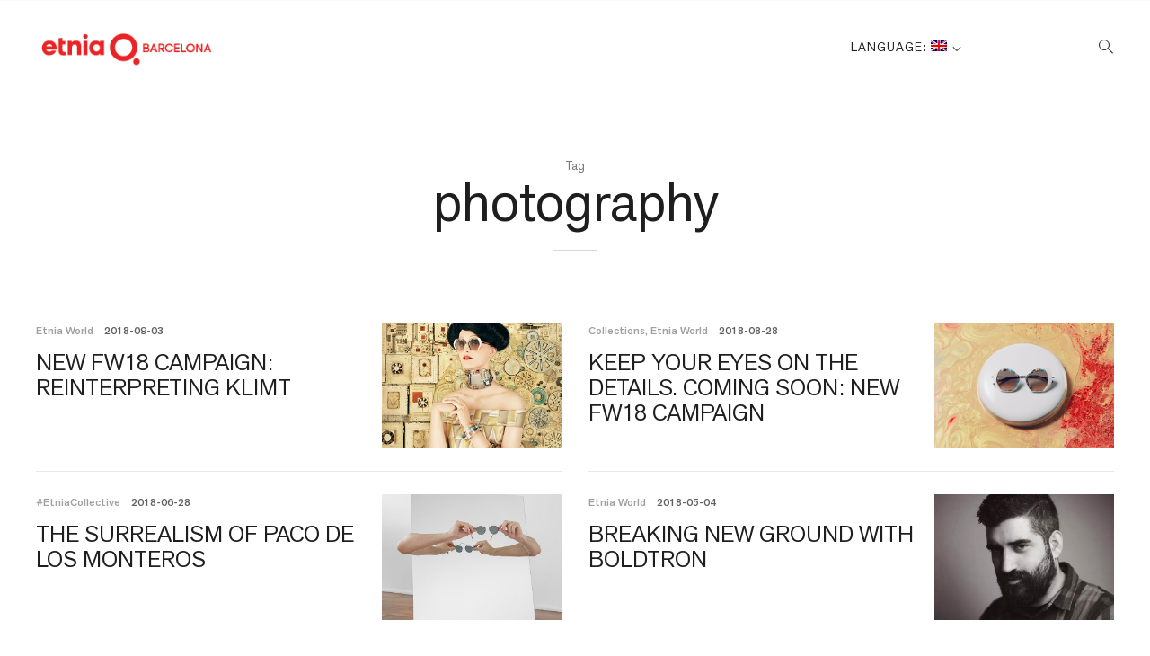

--- FILE ---
content_type: text/html; charset=UTF-8
request_url: https://blog.etniabarcelona.com/en/tag/photography/
body_size: 16922
content:
<!doctype html>
<html lang="en-US">
<head>
	<meta charset="UTF-8">
	<meta name="viewport" content="width=device-width, initial-scale=1">
	<link rel="profile" href="http://gmpg.org/xfn/11">

	<meta name='robots' content='index, follow, max-image-preview:large, max-snippet:-1, max-video-preview:-1' />
	<style>img:is([sizes="auto" i], [sizes^="auto," i]) { contain-intrinsic-size: 3000px 1500px }</style>
	
	<!-- This site is optimized with the Yoast SEO plugin v26.3 - https://yoast.com/wordpress/plugins/seo/ -->
	<title>photography Archives - Etnia Barcelona Blog</title>
	<link rel="canonical" href="https://blog.etniabarcelona.com/en/tag/photography/" />
	<link rel="next" href="https://blog.etniabarcelona.com/en/tag/photography/page/2/" />
	<meta property="og:locale" content="en_US" />
	<meta property="og:type" content="article" />
	<meta property="og:title" content="photography Archives - Etnia Barcelona Blog" />
	<meta property="og:url" content="https://blog.etniabarcelona.com/en/tag/photography/" />
	<meta property="og:site_name" content="Etnia Barcelona Blog" />
	<meta name="twitter:card" content="summary_large_image" />
	<script type="application/ld+json" class="yoast-schema-graph">{"@context":"https://schema.org","@graph":[{"@type":"CollectionPage","@id":"https://blog.etniabarcelona.com/en/tag/photography/","url":"https://blog.etniabarcelona.com/en/tag/photography/","name":"photography Archives - Etnia Barcelona Blog","isPartOf":{"@id":"https://blog.etniabarcelona.com/en/#website"},"primaryImageOfPage":{"@id":"https://blog.etniabarcelona.com/en/tag/photography/#primaryimage"},"image":{"@id":"https://blog.etniabarcelona.com/tag/photography/#primaryimage"},"thumbnailUrl":"https://blog.etniabarcelona.com/wp-content/uploads/2018/08/Adele_portada.png","breadcrumb":{"@id":"https://blog.etniabarcelona.com/en/tag/photography/#breadcrumb"},"inLanguage":"en-US"},{"@type":"ImageObject","inLanguage":"en-US","@id":"https://blog.etniabarcelona.com/en/tag/photography/#primaryimage","url":"https://blog.etniabarcelona.com/wp-content/uploads/2018/08/Adele_portada.png","contentUrl":"https://blog.etniabarcelona.com/wp-content/uploads/2018/08/Adele_portada.png","width":630,"height":764,"caption":"Etnia Barcelona Klimt Adele FW18"},{"@type":"BreadcrumbList","@id":"https://blog.etniabarcelona.com/en/tag/photography/#breadcrumb","itemListElement":[{"@type":"ListItem","position":1,"name":"Home","item":"https://blog.etniabarcelona.com/en/"},{"@type":"ListItem","position":2,"name":"photography"}]},{"@type":"WebSite","@id":"https://blog.etniabarcelona.com/en/#website","url":"https://blog.etniabarcelona.com/en/","name":"Etnia Barcelona Blog","description":"Etnia Barcelona, more than an eyewear brand","publisher":{"@id":"https://blog.etniabarcelona.com/en/#organization"},"potentialAction":[{"@type":"SearchAction","target":{"@type":"EntryPoint","urlTemplate":"https://blog.etniabarcelona.com/en/?s={search_term_string}"},"query-input":{"@type":"PropertyValueSpecification","valueRequired":true,"valueName":"search_term_string"}}],"inLanguage":"en-US"},{"@type":"Organization","@id":"https://blog.etniabarcelona.com/en/#organization","name":"Etnia Barcelona","url":"https://blog.etniabarcelona.com/en/","logo":{"@type":"ImageObject","inLanguage":"en-US","@id":"https://blog.etniabarcelona.com/en/#/schema/logo/image/","url":"https://blog.etniabarcelona.com/wp-content/uploads/Logo2015_fondotransparente.png","contentUrl":"https://blog.etniabarcelona.com/wp-content/uploads/Logo2015_fondotransparente.png","width":984,"height":267,"caption":"Etnia Barcelona"},"image":{"@id":"https://blog.etniabarcelona.com/en/#/schema/logo/image/"},"sameAs":["https://es-es.facebook.com/etniabarcelona/","https://www.instagram.com/etniabarcelona/?hl=es","https://www.linkedin.com/company/etnia-barcelona/?originalSubdomain=es","https://www.pinterest.es/etniabarcelona/_created/","https://www.youtube.com/user/etniabarcelona"]}]}</script>
	<!-- / Yoast SEO plugin. -->


<link rel='dns-prefetch' href='//fonts.googleapis.com' />
<link rel="alternate" type="application/rss+xml" title="Etnia Barcelona Blog &raquo; Feed" href="https://blog.etniabarcelona.com/en/feed/" />
<link rel="alternate" type="application/rss+xml" title="Etnia Barcelona Blog &raquo; photography Tag Feed" href="https://blog.etniabarcelona.com/en/tag/photography/feed/" />
<script type="text/javascript">
/* <![CDATA[ */
window._wpemojiSettings = {"baseUrl":"https:\/\/s.w.org\/images\/core\/emoji\/16.0.1\/72x72\/","ext":".png","svgUrl":"https:\/\/s.w.org\/images\/core\/emoji\/16.0.1\/svg\/","svgExt":".svg","source":{"concatemoji":"https:\/\/blog.etniabarcelona.com\/wp-includes\/js\/wp-emoji-release.min.js?ver=6.8.3"}};
/*! This file is auto-generated */
!function(s,n){var o,i,e;function c(e){try{var t={supportTests:e,timestamp:(new Date).valueOf()};sessionStorage.setItem(o,JSON.stringify(t))}catch(e){}}function p(e,t,n){e.clearRect(0,0,e.canvas.width,e.canvas.height),e.fillText(t,0,0);var t=new Uint32Array(e.getImageData(0,0,e.canvas.width,e.canvas.height).data),a=(e.clearRect(0,0,e.canvas.width,e.canvas.height),e.fillText(n,0,0),new Uint32Array(e.getImageData(0,0,e.canvas.width,e.canvas.height).data));return t.every(function(e,t){return e===a[t]})}function u(e,t){e.clearRect(0,0,e.canvas.width,e.canvas.height),e.fillText(t,0,0);for(var n=e.getImageData(16,16,1,1),a=0;a<n.data.length;a++)if(0!==n.data[a])return!1;return!0}function f(e,t,n,a){switch(t){case"flag":return n(e,"\ud83c\udff3\ufe0f\u200d\u26a7\ufe0f","\ud83c\udff3\ufe0f\u200b\u26a7\ufe0f")?!1:!n(e,"\ud83c\udde8\ud83c\uddf6","\ud83c\udde8\u200b\ud83c\uddf6")&&!n(e,"\ud83c\udff4\udb40\udc67\udb40\udc62\udb40\udc65\udb40\udc6e\udb40\udc67\udb40\udc7f","\ud83c\udff4\u200b\udb40\udc67\u200b\udb40\udc62\u200b\udb40\udc65\u200b\udb40\udc6e\u200b\udb40\udc67\u200b\udb40\udc7f");case"emoji":return!a(e,"\ud83e\udedf")}return!1}function g(e,t,n,a){var r="undefined"!=typeof WorkerGlobalScope&&self instanceof WorkerGlobalScope?new OffscreenCanvas(300,150):s.createElement("canvas"),o=r.getContext("2d",{willReadFrequently:!0}),i=(o.textBaseline="top",o.font="600 32px Arial",{});return e.forEach(function(e){i[e]=t(o,e,n,a)}),i}function t(e){var t=s.createElement("script");t.src=e,t.defer=!0,s.head.appendChild(t)}"undefined"!=typeof Promise&&(o="wpEmojiSettingsSupports",i=["flag","emoji"],n.supports={everything:!0,everythingExceptFlag:!0},e=new Promise(function(e){s.addEventListener("DOMContentLoaded",e,{once:!0})}),new Promise(function(t){var n=function(){try{var e=JSON.parse(sessionStorage.getItem(o));if("object"==typeof e&&"number"==typeof e.timestamp&&(new Date).valueOf()<e.timestamp+604800&&"object"==typeof e.supportTests)return e.supportTests}catch(e){}return null}();if(!n){if("undefined"!=typeof Worker&&"undefined"!=typeof OffscreenCanvas&&"undefined"!=typeof URL&&URL.createObjectURL&&"undefined"!=typeof Blob)try{var e="postMessage("+g.toString()+"("+[JSON.stringify(i),f.toString(),p.toString(),u.toString()].join(",")+"));",a=new Blob([e],{type:"text/javascript"}),r=new Worker(URL.createObjectURL(a),{name:"wpTestEmojiSupports"});return void(r.onmessage=function(e){c(n=e.data),r.terminate(),t(n)})}catch(e){}c(n=g(i,f,p,u))}t(n)}).then(function(e){for(var t in e)n.supports[t]=e[t],n.supports.everything=n.supports.everything&&n.supports[t],"flag"!==t&&(n.supports.everythingExceptFlag=n.supports.everythingExceptFlag&&n.supports[t]);n.supports.everythingExceptFlag=n.supports.everythingExceptFlag&&!n.supports.flag,n.DOMReady=!1,n.readyCallback=function(){n.DOMReady=!0}}).then(function(){return e}).then(function(){var e;n.supports.everything||(n.readyCallback(),(e=n.source||{}).concatemoji?t(e.concatemoji):e.wpemoji&&e.twemoji&&(t(e.twemoji),t(e.wpemoji)))}))}((window,document),window._wpemojiSettings);
/* ]]> */
</script>
<link rel='stylesheet' id='sbi_styles-css' href='https://blog.etniabarcelona.com/wp-content/plugins/instagram-feed/css/sbi-styles.min.css?ver=6.10.0' type='text/css' media='all' />
<style id='wp-emoji-styles-inline-css' type='text/css'>

	img.wp-smiley, img.emoji {
		display: inline !important;
		border: none !important;
		box-shadow: none !important;
		height: 1em !important;
		width: 1em !important;
		margin: 0 0.07em !important;
		vertical-align: -0.1em !important;
		background: none !important;
		padding: 0 !important;
	}
</style>
<link rel='stylesheet' id='wp-block-library-css' href='https://blog.etniabarcelona.com/wp-includes/css/dist/block-library/style.min.css?ver=6.8.3' type='text/css' media='all' />
<style id='wp-block-library-theme-inline-css' type='text/css'>
.wp-block-audio :where(figcaption){color:#555;font-size:13px;text-align:center}.is-dark-theme .wp-block-audio :where(figcaption){color:#ffffffa6}.wp-block-audio{margin:0 0 1em}.wp-block-code{border:1px solid #ccc;border-radius:4px;font-family:Menlo,Consolas,monaco,monospace;padding:.8em 1em}.wp-block-embed :where(figcaption){color:#555;font-size:13px;text-align:center}.is-dark-theme .wp-block-embed :where(figcaption){color:#ffffffa6}.wp-block-embed{margin:0 0 1em}.blocks-gallery-caption{color:#555;font-size:13px;text-align:center}.is-dark-theme .blocks-gallery-caption{color:#ffffffa6}:root :where(.wp-block-image figcaption){color:#555;font-size:13px;text-align:center}.is-dark-theme :root :where(.wp-block-image figcaption){color:#ffffffa6}.wp-block-image{margin:0 0 1em}.wp-block-pullquote{border-bottom:4px solid;border-top:4px solid;color:currentColor;margin-bottom:1.75em}.wp-block-pullquote cite,.wp-block-pullquote footer,.wp-block-pullquote__citation{color:currentColor;font-size:.8125em;font-style:normal;text-transform:uppercase}.wp-block-quote{border-left:.25em solid;margin:0 0 1.75em;padding-left:1em}.wp-block-quote cite,.wp-block-quote footer{color:currentColor;font-size:.8125em;font-style:normal;position:relative}.wp-block-quote:where(.has-text-align-right){border-left:none;border-right:.25em solid;padding-left:0;padding-right:1em}.wp-block-quote:where(.has-text-align-center){border:none;padding-left:0}.wp-block-quote.is-large,.wp-block-quote.is-style-large,.wp-block-quote:where(.is-style-plain){border:none}.wp-block-search .wp-block-search__label{font-weight:700}.wp-block-search__button{border:1px solid #ccc;padding:.375em .625em}:where(.wp-block-group.has-background){padding:1.25em 2.375em}.wp-block-separator.has-css-opacity{opacity:.4}.wp-block-separator{border:none;border-bottom:2px solid;margin-left:auto;margin-right:auto}.wp-block-separator.has-alpha-channel-opacity{opacity:1}.wp-block-separator:not(.is-style-wide):not(.is-style-dots){width:100px}.wp-block-separator.has-background:not(.is-style-dots){border-bottom:none;height:1px}.wp-block-separator.has-background:not(.is-style-wide):not(.is-style-dots){height:2px}.wp-block-table{margin:0 0 1em}.wp-block-table td,.wp-block-table th{word-break:normal}.wp-block-table :where(figcaption){color:#555;font-size:13px;text-align:center}.is-dark-theme .wp-block-table :where(figcaption){color:#ffffffa6}.wp-block-video :where(figcaption){color:#555;font-size:13px;text-align:center}.is-dark-theme .wp-block-video :where(figcaption){color:#ffffffa6}.wp-block-video{margin:0 0 1em}:root :where(.wp-block-template-part.has-background){margin-bottom:0;margin-top:0;padding:1.25em 2.375em}
</style>
<style id='classic-theme-styles-inline-css' type='text/css'>
/*! This file is auto-generated */
.wp-block-button__link{color:#fff;background-color:#32373c;border-radius:9999px;box-shadow:none;text-decoration:none;padding:calc(.667em + 2px) calc(1.333em + 2px);font-size:1.125em}.wp-block-file__button{background:#32373c;color:#fff;text-decoration:none}
</style>
<style id='global-styles-inline-css' type='text/css'>
:root{--wp--preset--aspect-ratio--square: 1;--wp--preset--aspect-ratio--4-3: 4/3;--wp--preset--aspect-ratio--3-4: 3/4;--wp--preset--aspect-ratio--3-2: 3/2;--wp--preset--aspect-ratio--2-3: 2/3;--wp--preset--aspect-ratio--16-9: 16/9;--wp--preset--aspect-ratio--9-16: 9/16;--wp--preset--color--black: #000000;--wp--preset--color--cyan-bluish-gray: #abb8c3;--wp--preset--color--white: #ffffff;--wp--preset--color--pale-pink: #f78da7;--wp--preset--color--vivid-red: #cf2e2e;--wp--preset--color--luminous-vivid-orange: #ff6900;--wp--preset--color--luminous-vivid-amber: #fcb900;--wp--preset--color--light-green-cyan: #7bdcb5;--wp--preset--color--vivid-green-cyan: #00d084;--wp--preset--color--pale-cyan-blue: #8ed1fc;--wp--preset--color--vivid-cyan-blue: #0693e3;--wp--preset--color--vivid-purple: #9b51e0;--wp--preset--gradient--vivid-cyan-blue-to-vivid-purple: linear-gradient(135deg,rgba(6,147,227,1) 0%,rgb(155,81,224) 100%);--wp--preset--gradient--light-green-cyan-to-vivid-green-cyan: linear-gradient(135deg,rgb(122,220,180) 0%,rgb(0,208,130) 100%);--wp--preset--gradient--luminous-vivid-amber-to-luminous-vivid-orange: linear-gradient(135deg,rgba(252,185,0,1) 0%,rgba(255,105,0,1) 100%);--wp--preset--gradient--luminous-vivid-orange-to-vivid-red: linear-gradient(135deg,rgba(255,105,0,1) 0%,rgb(207,46,46) 100%);--wp--preset--gradient--very-light-gray-to-cyan-bluish-gray: linear-gradient(135deg,rgb(238,238,238) 0%,rgb(169,184,195) 100%);--wp--preset--gradient--cool-to-warm-spectrum: linear-gradient(135deg,rgb(74,234,220) 0%,rgb(151,120,209) 20%,rgb(207,42,186) 40%,rgb(238,44,130) 60%,rgb(251,105,98) 80%,rgb(254,248,76) 100%);--wp--preset--gradient--blush-light-purple: linear-gradient(135deg,rgb(255,206,236) 0%,rgb(152,150,240) 100%);--wp--preset--gradient--blush-bordeaux: linear-gradient(135deg,rgb(254,205,165) 0%,rgb(254,45,45) 50%,rgb(107,0,62) 100%);--wp--preset--gradient--luminous-dusk: linear-gradient(135deg,rgb(255,203,112) 0%,rgb(199,81,192) 50%,rgb(65,88,208) 100%);--wp--preset--gradient--pale-ocean: linear-gradient(135deg,rgb(255,245,203) 0%,rgb(182,227,212) 50%,rgb(51,167,181) 100%);--wp--preset--gradient--electric-grass: linear-gradient(135deg,rgb(202,248,128) 0%,rgb(113,206,126) 100%);--wp--preset--gradient--midnight: linear-gradient(135deg,rgb(2,3,129) 0%,rgb(40,116,252) 100%);--wp--preset--font-size--small: 13px;--wp--preset--font-size--medium: 20px;--wp--preset--font-size--large: 36px;--wp--preset--font-size--x-large: 42px;--wp--preset--spacing--20: 0.44rem;--wp--preset--spacing--30: 0.67rem;--wp--preset--spacing--40: 1rem;--wp--preset--spacing--50: 1.5rem;--wp--preset--spacing--60: 2.25rem;--wp--preset--spacing--70: 3.38rem;--wp--preset--spacing--80: 5.06rem;--wp--preset--shadow--natural: 6px 6px 9px rgba(0, 0, 0, 0.2);--wp--preset--shadow--deep: 12px 12px 50px rgba(0, 0, 0, 0.4);--wp--preset--shadow--sharp: 6px 6px 0px rgba(0, 0, 0, 0.2);--wp--preset--shadow--outlined: 6px 6px 0px -3px rgba(255, 255, 255, 1), 6px 6px rgba(0, 0, 0, 1);--wp--preset--shadow--crisp: 6px 6px 0px rgba(0, 0, 0, 1);}:where(.is-layout-flex){gap: 0.5em;}:where(.is-layout-grid){gap: 0.5em;}body .is-layout-flex{display: flex;}.is-layout-flex{flex-wrap: wrap;align-items: center;}.is-layout-flex > :is(*, div){margin: 0;}body .is-layout-grid{display: grid;}.is-layout-grid > :is(*, div){margin: 0;}:where(.wp-block-columns.is-layout-flex){gap: 2em;}:where(.wp-block-columns.is-layout-grid){gap: 2em;}:where(.wp-block-post-template.is-layout-flex){gap: 1.25em;}:where(.wp-block-post-template.is-layout-grid){gap: 1.25em;}.has-black-color{color: var(--wp--preset--color--black) !important;}.has-cyan-bluish-gray-color{color: var(--wp--preset--color--cyan-bluish-gray) !important;}.has-white-color{color: var(--wp--preset--color--white) !important;}.has-pale-pink-color{color: var(--wp--preset--color--pale-pink) !important;}.has-vivid-red-color{color: var(--wp--preset--color--vivid-red) !important;}.has-luminous-vivid-orange-color{color: var(--wp--preset--color--luminous-vivid-orange) !important;}.has-luminous-vivid-amber-color{color: var(--wp--preset--color--luminous-vivid-amber) !important;}.has-light-green-cyan-color{color: var(--wp--preset--color--light-green-cyan) !important;}.has-vivid-green-cyan-color{color: var(--wp--preset--color--vivid-green-cyan) !important;}.has-pale-cyan-blue-color{color: var(--wp--preset--color--pale-cyan-blue) !important;}.has-vivid-cyan-blue-color{color: var(--wp--preset--color--vivid-cyan-blue) !important;}.has-vivid-purple-color{color: var(--wp--preset--color--vivid-purple) !important;}.has-black-background-color{background-color: var(--wp--preset--color--black) !important;}.has-cyan-bluish-gray-background-color{background-color: var(--wp--preset--color--cyan-bluish-gray) !important;}.has-white-background-color{background-color: var(--wp--preset--color--white) !important;}.has-pale-pink-background-color{background-color: var(--wp--preset--color--pale-pink) !important;}.has-vivid-red-background-color{background-color: var(--wp--preset--color--vivid-red) !important;}.has-luminous-vivid-orange-background-color{background-color: var(--wp--preset--color--luminous-vivid-orange) !important;}.has-luminous-vivid-amber-background-color{background-color: var(--wp--preset--color--luminous-vivid-amber) !important;}.has-light-green-cyan-background-color{background-color: var(--wp--preset--color--light-green-cyan) !important;}.has-vivid-green-cyan-background-color{background-color: var(--wp--preset--color--vivid-green-cyan) !important;}.has-pale-cyan-blue-background-color{background-color: var(--wp--preset--color--pale-cyan-blue) !important;}.has-vivid-cyan-blue-background-color{background-color: var(--wp--preset--color--vivid-cyan-blue) !important;}.has-vivid-purple-background-color{background-color: var(--wp--preset--color--vivid-purple) !important;}.has-black-border-color{border-color: var(--wp--preset--color--black) !important;}.has-cyan-bluish-gray-border-color{border-color: var(--wp--preset--color--cyan-bluish-gray) !important;}.has-white-border-color{border-color: var(--wp--preset--color--white) !important;}.has-pale-pink-border-color{border-color: var(--wp--preset--color--pale-pink) !important;}.has-vivid-red-border-color{border-color: var(--wp--preset--color--vivid-red) !important;}.has-luminous-vivid-orange-border-color{border-color: var(--wp--preset--color--luminous-vivid-orange) !important;}.has-luminous-vivid-amber-border-color{border-color: var(--wp--preset--color--luminous-vivid-amber) !important;}.has-light-green-cyan-border-color{border-color: var(--wp--preset--color--light-green-cyan) !important;}.has-vivid-green-cyan-border-color{border-color: var(--wp--preset--color--vivid-green-cyan) !important;}.has-pale-cyan-blue-border-color{border-color: var(--wp--preset--color--pale-cyan-blue) !important;}.has-vivid-cyan-blue-border-color{border-color: var(--wp--preset--color--vivid-cyan-blue) !important;}.has-vivid-purple-border-color{border-color: var(--wp--preset--color--vivid-purple) !important;}.has-vivid-cyan-blue-to-vivid-purple-gradient-background{background: var(--wp--preset--gradient--vivid-cyan-blue-to-vivid-purple) !important;}.has-light-green-cyan-to-vivid-green-cyan-gradient-background{background: var(--wp--preset--gradient--light-green-cyan-to-vivid-green-cyan) !important;}.has-luminous-vivid-amber-to-luminous-vivid-orange-gradient-background{background: var(--wp--preset--gradient--luminous-vivid-amber-to-luminous-vivid-orange) !important;}.has-luminous-vivid-orange-to-vivid-red-gradient-background{background: var(--wp--preset--gradient--luminous-vivid-orange-to-vivid-red) !important;}.has-very-light-gray-to-cyan-bluish-gray-gradient-background{background: var(--wp--preset--gradient--very-light-gray-to-cyan-bluish-gray) !important;}.has-cool-to-warm-spectrum-gradient-background{background: var(--wp--preset--gradient--cool-to-warm-spectrum) !important;}.has-blush-light-purple-gradient-background{background: var(--wp--preset--gradient--blush-light-purple) !important;}.has-blush-bordeaux-gradient-background{background: var(--wp--preset--gradient--blush-bordeaux) !important;}.has-luminous-dusk-gradient-background{background: var(--wp--preset--gradient--luminous-dusk) !important;}.has-pale-ocean-gradient-background{background: var(--wp--preset--gradient--pale-ocean) !important;}.has-electric-grass-gradient-background{background: var(--wp--preset--gradient--electric-grass) !important;}.has-midnight-gradient-background{background: var(--wp--preset--gradient--midnight) !important;}.has-small-font-size{font-size: var(--wp--preset--font-size--small) !important;}.has-medium-font-size{font-size: var(--wp--preset--font-size--medium) !important;}.has-large-font-size{font-size: var(--wp--preset--font-size--large) !important;}.has-x-large-font-size{font-size: var(--wp--preset--font-size--x-large) !important;}
:where(.wp-block-post-template.is-layout-flex){gap: 1.25em;}:where(.wp-block-post-template.is-layout-grid){gap: 1.25em;}
:where(.wp-block-columns.is-layout-flex){gap: 2em;}:where(.wp-block-columns.is-layout-grid){gap: 2em;}
:root :where(.wp-block-pullquote){font-size: 1.5em;line-height: 1.6;}
</style>
<link rel='stylesheet' id='prim-style-css' href='https://blog.etniabarcelona.com/wp-content/themes/prim/style.css?ver=6.8.3' type='text/css' media='all' />
<style id='prim-style-inline-css' type='text/css'>

		.custom-logo-link {
			max-width: 200px;
		}
/* Body BG color */

	body {
		color: #1e1e1e;
		background: #ffffff;
	}

	h1,
	h2,
	h3,
	h4,
	h5,
	h6,
	.title,
	.site-title,
	.footer-newsletter .mc_custom_border_hdr,
	.footer-newsletter #mc_subheader,
	.single-navigation-wrapper .post-nav-title {
		color: #1e1e1e;
	}

	.front-cta h1,
	.front-cta h2,
	.front-cta h3,
	.front-cta h4,
	.front-cta h5,
	.front-cta h6,
	.front-slider h1,
	.front-slider h2,
	.front-slider h3,
	.front-slider h4,
	.front-slider h5,
	.front-slider h6,
	body:not(.search) #post-load article.sticky h1,
	body:not(.search) #post-load article.sticky h2,
	body:not(.search) #post-load article.sticky h3,
	body:not(.search) #post-load article.sticky h4,
	body:not(.search) #post-load article.sticky h5,
	body:not(.search) #post-load article.sticky h6,
	.front-archive article.sticky h1,
	.front-archive article.sticky h2,
	.front-archive article.sticky h3,
	.front-archive article.sticky h4,
	.front-archive article.sticky h5,
	.front-archive article.sticky h6 {
		color: #1e1e1e;
	}

	hr {
		background-color: rgba(30,30,30,0.1);
	}

	pre {
		border-color: rgba(30,30,30,0.2);
	}

	abbr, acronym {
		border-bottom-color: rgba(30,30,30,0.2);
	}

	mark, ins {
		background: rgba(30,30,30,0.1);
	}

	.main-navigation .current-page-item > a,
	.main-navigation .current-menu-item > a {
		border-bottom-color: #1e1e1e;
	}

	.main-nav-align-hamburger .main-navigation .current-page-item > a,
	.main-nav-align-hamburger .main-navigation .current-menu-item > a {
		border-bottom-color: #1e1e1e;
	}

	#post-load .entry-meta,
	.front-archive .entry-meta,
	.search-post-text-img .entry-meta,
	.posts-navigation a,
	p.instagram-username a,
	.footer-site-copyright,
	.entry-content-wrapper .entry-footer,
	.comment-metadata a,
	.logged-in-as,
	.comment-notes,
	.wp-block-image figcaption,
	.wp-block-embed figcaption {
		color: rgba(30,30,30,0.7);
	}

	body:not(.search) .sticky .cat-links {
		color: #1e1e1e;
	}

	body:not(.search) #post-load .sticky .entry-meta,
	.front-archive .sticky .entry-meta,
	.front-slider-two .cat-links,
	.front-slider-float .cat-links {
		color: rgba(30,30,30,0.7);
	}

	.cat-links {
		color: #a0a0a0;
	}

	.single .entry-header,
	.page:not(.page-template) .entry-header {
		border-bottom-color: rgba(30,30,30,0.5);
	}

	input::-webkit-input-placeholder,
	textarea::-webkit-input-placeholder {
		color: #1e1e1e;
	}

	input:-moz-placeholder,
	textarea:-moz-placeholder {
		color: #1e1e1e;
	}

	input::-moz-placeholder,
	textarea::-moz-placeholder {
		color: #1e1e1e;
	}

	@media screen and (min-width: 1200px) {

		a:hover,
		a:focus,
		a:active {
			color: rgba(30,30,30,0.7);
		}

		body:not(.search) .sticky a:hover,
		body:not(.search) .sticky a:focus,
		body:not(.search) .sticky a:active,
		.front-slider-wrapper a:hover,
		.front-slider-wrapper a:focus,
		.front-slider-wrapper a:active {
			color: rgba(30,30,30,0.7);
		}

		#post-load .entry-meta a:hover,
		#post-load .entry-meta a:focus,
		#post-load .entry-meta a:active,
		.front-archive .entry-meta a:hover,
		.front-archive .entry-meta a:focus,
		.front-archive .entry-meta a:active,
		.posts-navigation a:hover,
		.posts-navigation a:focus,
		.posts-navigation a:active,
		p.instagram-username a:hover,
		p.instagram-username a:focus,
		p.instagram-username a:active,
		.footer-site-copyright a:hover,
		.footer-site-copyright a:focus,
		.footer-site-copyright a:active,
		.entry-content-wrapper .entry-footer a:hover,
		.entry-content-wrapper .entry-footer a:focus,
		.entry-content-wrapper .entry-footer a:active,
		.search-post-text-img .entry-meta:hover,
		.search-post-text-img .entry-meta:focus,
		.search-post-text-img .entry-meta:active,
		.comment-metadata a:hover,
		.comment-metadata a:focus,
		.comment-metadata a:active,
		.single-navigation-wrapper a:hover,
		.single-navigation-wrapper a:focus,
		.single-navigation-wrapper a:active {
			color: #1e1e1e;
		}

		.cat-links a:hover,
		.cat-links a:focus,
		.cat-links a:active,
		#post-load .entry-meta .cat-links a:hover,
		#post-load .entry-meta .cat-links a:focus,
		#post-load .entry-meta .cat-links a:active,
		.front-archive .entry-meta .cat-links a:hover,
		.front-archive .entry-meta .cat-links a:focus,
		.front-archive .entry-meta .cat-links a:active {
			color: rgba(160,160,160,0.7);
		}

		body:not(.search) #post-load .sticky .entry-meta a:hover,
		body:not(.search) #post-load .sticky .entry-meta a:focus,
		body:not(.search) #post-load .sticky .entry-meta a:active,
		.front-archive .sticky .entry-meta a:hover,
		.front-archive .sticky .entry-meta a:focus,
		.front-archive .sticky .entry-meta a:active,
		.front-slider-two .cat-links a:hover,
		.front-slider-two .cat-links a:focus,
		.front-slider-two .cat-links a:active,
		.front-slider-float .cat-links a:hover,
		.front-slider-float .cat-links a:focus,
		.front-slider-float .cat-links a:active {
			color: #1e1e1e;
		}

		.entry-content .readmore:hover,
		.entry-content .readmore:focus,
		.entry-content .readmore:active {
			color: #1e1e1e;
		}

		.single-navigation-wrapper a:hover .post-nav-title {
			border-bottom-color: #1e1e1e;
		}

		.sticky .entry-content .readmore:hover,
		.sticky .entry-content .readmore:focus,
		.sticky .entry-content .readmore:active,
		.front-slider .entry-content .readmore:hover,
		.front-slider .entry-content .readmore:focus,
		.front-slider .entry-content .readmore:active {
			color: #1e1e1e;
		}

		.main-navigation a:hover,
		.social-wrapper .jetpack-social-navigation a:hover {
			border-bottom-color: #1e1e1e;
			color: #1e1e1e;
		}

		.main-nav-align-hamburger .main-navigation a:hover {
			border-bottom-color: #1e1e1e;
			color: #1e1e1e;
		}

		h1 a:hover,
		h2 a:hover,
		h3 a:hover,
		h4 a:hover,
		h5 a:hover,
		h6 a:hover,
		.title a:hover,
		.site-title a:hover {
			color: rgba(30,30,30,0.7);
		}

		.front-cta h1 a:hover,
		.front-cta h2 a:hover,
		.front-cta h3 a:hover,
		.front-cta h4 a:hover,
		.front-cta h5 a:hover,
		.front-cta h6 a:hover,
		.front-slider h1 a:hover,
		.front-slider h2 a:hover,
		.front-slider h3 a:hover,
		.front-slider h4 a:hover,
		.front-slider h5 a:hover,
		.front-slider h6 a:hover,
		body:not(.search) #post-load article.sticky h1 a:hover,
		body:not(.search) #post-load article.sticky h2 a:hover,
		body:not(.search) #post-load article.sticky h3 a:hover,
		body:not(.search) #post-load article.sticky h4 a:hover,
		body:not(.search) #post-load article.sticky h5 a:hover,
		body:not(.search) #post-load article.sticky h6 a:hover,
		.front-archive article.sticky h1 a:hover,
		.front-archive article.sticky h2 a:hover,
		.front-archive article.sticky h3 a:hover,
		.front-archive article.sticky h4 a:hover,
		.front-archive article.sticky h5 a:hover,
		.front-archive article.sticky h6 a:hover {
			color: rgba(30,30,30,0.7);
		}

		.front-slider-two article:hover .entry-title a {
			border-bottom-color: #1e1e1e;
		}

		.main-navigation ul ul a:focus,
		.main-navigation ul ul a:active {
			color: #1e1e1e;
		}
	}

	button:hover,
	input[type="button"]:hover,
	input[type="reset"]:hover,
	input[type="submit"]:hover,
	button[type="submit"]:hover {
		border-color: #1e1e1e;
	}

	button:active,
	button:focus,
	input[type="button"]:active,
	input[type="button"]:focus,
	input[type="reset"]:active,
	input[type="reset"]:focus,
	input[type="submit"]:active,
	input[type="submit"]:focus,
	button[type="submit"]:active,
	button[type="submit"]:focus {
		border-color: #1e1e1e;
	}

	.comment-form input[type="submit"],
	.contact-form input[type="submit"],
	.contact-form button[type="submit"] {
		border-color: #1e1e1e;
	}

	.comment-form input[type="submit"]:hover,
	.comment-form input[type="submit"]:focus,
	.comment-form input[type="submit"]:active,
	.contact-form input[type="submit"]:hover,
	.contact-form input[type="submit"]:focus,
	.contact-form input[type="submit"]:active,
	.contact-form button[type="submit"]:hover,
	.contact-form button[type="submit"]:focus,
	.contact-form button[type="submit"]:active {
		background: rgba(30,30,30,0.2);
	}

	input[type="text"],
	input[type="email"],
	input[type="url"],
	input[type="password"],
	input[type="search"],
	input[type="number"],
	input[type="tel"],
	input[type="range"],
	input[type="date"],
	input[type="month"],
	input[type="week"],
	input[type="time"],
	input[type="datetime"],
	input[type="datetime-local"],
	input[type="color"] {
		color: #1e1e1e;
		border-bottom-color: rgba(30,30,30,0.2);
	}

	input[type="text"]:focus,
	input[type="email"]:focus,
	input[type="url"]:focus,
	input[type="password"]:focus,
	input[type="search"]:focus,
	input[type="number"]:focus,
	input[type="tel"]:focus,
	input[type="range"]:focus,
	input[type="date"]:focus,
	input[type="month"]:focus,
	input[type="week"]:focus,
	input[type="time"]:focus,
	input[type="datetime"]:focus,
	input[type="datetime-local"]:focus,
	input[type="color"]:focus {
		border-color: #1e1e1e;
	}

	textarea {
		color: #1e1e1e;
		border-color: rgba(30,30,30,0.2);
	}

	textarea:focus {
		border-color: #1e1e1e;
	}

	select {
		border-color: rgba(30,30,30,0.2);
	}

	label.checkbox:before,
	input[type="checkbox"] + label:before,
	label.radio:before,
	input[type="radio"] + label:before {
		border-color: #1e1e1e;
	}

	.checkbox.checked:before,
	input[type="checkbox"]:checked + label:before {
		background: #1e1e1e;
		color: #ffffff;
	}

	.search-line {
		border-bottom-color: rgba(30,30,30,0.2);
	}

	.icon-search:before {
		border-color: #1e1e1e;
	}

	.icon-search:after {
		background: #1e1e1e;
	}

	.footer-instagram-wrapper {
		border-top-color: rgba(30,30,30,0.2);
	}

	#mc_signup_form .mc_input,
	#mc_signup_submit {
		border-color: #1e1e1e;
	}

	#mc_signup_submit:hover {
		background: rgba(30,30,30,0.2);
	}

	#mc_signup_form .mc_input:not(:focus) {
		border-color: rgba(30,30,30,0.2);
	}

	.posts-navigation ul {
		border-top-color: rgba(30,30,30,0.2);
	}

	.main-navigation ul ul:before {
		background: #f2f2f2;
	}

	.main-navigation ul ul a:hover {
		color: #1e1e1e;
		border-bottom-color: #1e1e1e;
	}

	.main-navigation ul ul .current-page-item > a,
	.main-navigation ul ul .current-menu-item > a {
		border-bottom-color: #1e1e1e;
	}

	.main-navigation ul ul {
		color: #1e1e1e;
	}


	.icon-dropdown:before,
	.icon-dropdown:after {
		background: #1e1e1e;
	}

	ul ul .icon-dropdown:before,
	ul ul .icon-dropdown:after,
	.main-nav-align-hamburger .icon-dropdown:before,
	.main-nav-align-hamburger .icon-dropdown:after {
		background: #1e1e1e;
	}

	@media screen and (max-width: 1200px) {

		.menu-wrapper,
		.social-wrapper {
			background: #f2f2f2;
		}

		.main-nav-align-hamburger .toggled .menu-close,
		.toggled .menu-close {
			color: #1e1e1e;
		}

		.social-menu-open .social-button {
			color: #1e1e1e;
			border-color: #1e1e1e;
		}

		.icon-close .icon-close-line {
			background: #1e1e1e;
		}

		.big-search-close .icon-close .icon-close-line {
			background: #fff;
		}

	}

	.icon-hamburger .icon-hamburger-line {
		background: #1e1e1e;
	}

	.search-wrap,
	.main-nav-align-hamburger .menu-wrapper {
		background: #f2f2f2;
	}

	.search-wrap,
	.search-wrap .search-form input[type="search"],
	.main-nav-align-hamburger .menu-wrapper,
	.menu-wrapper .site-title {
		color: #1e1e1e;
	}

	.search-wrap input::-webkit-input-placeholder {
		color: #1e1e1e;
	}

	.search-wrap input:-moz-placeholder {
		color: #1e1e1e;
	}

	.search-wrap input::-moz-placeholder {
		color: #1e1e1e;
	}

	.search-wrap .icon-search:before {
		border-color: #1e1e1e;
	}

	.search-wrap .icon-search:after {
		background: #1e1e1e;
	}

	.search-form {
		border-bottom-color: rgba(30,30,30,0.5);
	}

	.widget_calendar table {
		border-color: rgba(30,30,30,0.2);
	}

	.has-sidebar #secondary,
	.front-archive-wrapper.archive-has-sidebar #secondary {
		border-left-color: rgba(30,30,30,0.4);
	}

	.page-header-top {
		border-bottom-color: rgba(30,30,30,0.5);
	}

	.results-count {
		border-color: rgba(30,30,30,0.5);
	}

	.archive-layout-masonry #post-load article .entry-header,
	.archive-layout-side #post-load article .entry-header,
	.front-archive-masonry article .entry-header,
	.front-archive-side article .entry-header {
		border-bottom-color: rgba(30,30,30,0.1);
	}


	.archive-layout-list #post-load article:not(:nth-of-type(1)):not(.sticky) .entry-wrapper,
	.front-archive-list article:not(:nth-of-type(1)):not(.sticky) .entry-wrapper {
		border-top-color: rgba(30,30,30,0.1);
	}

	.archive-layout-masonry #post-load article.sticky .entry-header,
	.archive-layout-side #post-load article.sticky .entry-header,
	.front-archive-masonry article.sticky .entry-header,
	.front-archive-side article.sticky .entry-header {
		border-bottom-color: rgba(30,30,30,0.2);
	}

	.entry-content .readmore,
	.sticky .entry-content .readmore,
	.front-slider .entry-content .readmore {
		color: #1e1e1e;
	}

	#post-load article.sticky .entry-wrapper,
	.front-archive article.sticky .entry-wrapper,
	.home-hero {
		background: #f2f2f2;
		color: #1e1e1e;
	}

	.home-hero h1,
	.home-hero h2,
	.home-hero h3,
	.home-hero h4,
	.home-hero h5,
	.home-hero h6 {
		color : #1e1e1e;
	}

	.home-hero a:hover,
	.home-hero a:active,
	.home-hero a:focus {
		color: rgba(30,30,30,0.7);
	}

	.search .page-header {
		border-bottom-color: rgba(30,30,30,0.5);
	}

	.search article:not(:last-of-type) .search-post-text-img {
		border-bottom-color: rgba(30,30,30,0.1);
	}

	.single .entry-header,
	.page:not(.page-template) .entry-header {
		border-bottom-color: rgba(30,30,30,0.5);
	}

	.sharedaddy-holder .sd-social-icon.sd-sharing .sd-content ul li[class*=share-] a.sd-button,
	.sharedaddy-holder #sharing_email .sharing_send,
	.sharedaddy-holder .sd-content ul li .option a.share-ustom,
	.sharedaddy-holder .sd-content ul li a.sd-button,
	.sharedaddy-holder .sd-content ul li.advanced a.share-more,
	.sharedaddy-holder .sd-content ul li.preview-item div.option.option-smart-off a,
	.sharedaddy-holder .sd-social-icon .sd-content ul li a.sd-button,
	.sharedaddy-holder .sd-social-icon-text .sd-content ul li a.sd-button,
	.sharedaddy-holder .sd-social-official .sd-content>ul>li .digg_button>a,
	.sharedaddy-holder .sd-social-official .sd-content>ul>li>a.sd-button,
	.sharedaddy-holder .sd-social-text .sd-content ul li a.sd-button {
	    color: #1e1e1e !important;
	    border-color: rgba(30,30,30,0.2);
	}

	.entry-content-wrapper blockquote,
	.entry-content-wrapper q {
		border-top-color: rgba(30,30,30,0.1);
	}

	.entry-content table td,
	.entry-content table th {
		border-color: #1e1e1e;
	}

	.gutenberg .wp-block-more {
	    color: #1e1e1e;
	    border-color: rgba(30,30,30,0.7);
	}

	.wp-block-separator {
	    border-bottom-color: #1e1e1e;
	}

	.wp-block-code {
		border-color: rgba(30,30,30,0.1);
	}

	.entry-content .wp-block-separator.is-style-dots:before {
	    color: #1e1e1e;
	}

	.front-slider-wrapper h2.section-title,
	.front-slider-wrapper .entry-text,
	.front-slider-two .front-slider-dots,
	.front-slider-float .front-slider-dots,
	.front-slider-side .entry-text {
		color: #1e1e1e;
	}

	.front-slider-two .no-featured-image .entry-img {
		background: #f2f2f2;
	}

	.front-slider-side {
		background: #f2f2f2;
	}

	.front-slider-side h3.entry-title {
		border-bottom-color: rgba(30,30,30,0.2);
	}

	.front-slider-side .front-slider-dots {
		color: #1e1e1e;
	}

	.front-slider-float {
		background: #f2f2f2;
	}

	.front-slider-float .front-slider-dots button:after {
		background: #1e1e1e;
	}

	.front-cta {
		background: #f2f2f2;
	}

	.front-cta .front-cta-text {
		color: #1e1e1e;
	}

	.front-cta-text > a.button {
	    border-color: #1e1e1e;
	}

	.front-cta-text > a.button:hover {
	    background: rgba(30,30,30,0.2);
	}

	.comments-title {
		border-color: rgba(30,30,30,0.7);
	}

	.comments-title:hover {
		background: rgba(30,30,30,0.2);
		border-color: rgba(30,30,30,1);
	}

	.icon-arrow-down .icon-arrow-line {
		background: #1e1e1e;
	}

	.icon-arrow-down .icon-arrow-line:before,
	.icon-arrow-down .icon-arrow-line:after {
		background: #1e1e1e;
	}

	body #infinite-handle span {
		border-color: #1e1e1e;
	}

	body #infinite-handle span:hover {
		background: rgba(30,30,30,0.2);
	}

	.infinite-loader:before {
		background: #1e1e1e;
	}

	.related-holder #jp-relatedposts .jp-relatedposts-items .jp-relatedposts-post {
		border-bottom-color: rgba(30,30,30,0.1);
	}

	.related-holder #jp-relatedposts .jp-relatedposts-items .jp-relatedposts-post .jp-relatedposts-post-context {
		color: #1e1e1e;
	}


	@media screen and (max-width: 1300px) {
		.has-sidebar #secondary,
		.front-archive-wrapper.archive-has-sidebar #secondary {
			border-top-color: rgba(30,30,30,0.4);
		}
	}

	@media screen and (max-width: 1200px) {

		#mc_signup_form .mc_input,
		#mc_signup_submit {
			border-color: #1e1e1e;
		}

		.menu-wrapper,
		.social-wrapper {
			color: #1e1e1e;
		}

		body .main-navigation .current-page-item > a,
		body .main-navigation .current-menu-item > a {
		    border-bottom-color: #1e1e1e;
		}

		ul .icon-dropdown:before,
		ul .icon-dropdown:after {
		    background: #1e1e1e;
		}

	}
</style>
<link rel='stylesheet' id='child-style-css' href='https://blog.etniabarcelona.com/wp-content/themes/repasto/style.css?ver=1.0.0' type='text/css' media='all' />
<link rel='stylesheet' id='prim-font-enqueue-css' href='https://fonts.googleapis.com/css?family=Cormorant+Garamond:400,700%7CCrimson+Text:400,400i,700&#038;subset=latin-ext' type='text/css' media='all' />
<link rel='stylesheet' id='flick-css' href='https://blog.etniabarcelona.com/wp-content/plugins/mailchimp/assets/css/flick/flick.css?ver=2.0.0' type='text/css' media='all' />
<link rel='stylesheet' id='mailchimp_sf_main_css-css' href='https://blog.etniabarcelona.com/wp-content/plugins/mailchimp/assets/css/frontend.css?ver=2.0.0' type='text/css' media='all' />
<link rel='stylesheet' id='__EPYT__style-css' href='https://blog.etniabarcelona.com/wp-content/plugins/youtube-embed-plus/styles/ytprefs.min.css?ver=14.2.3' type='text/css' media='all' />
<style id='__EPYT__style-inline-css' type='text/css'>

                .epyt-gallery-thumb {
                        width: 33.333%;
                }
                
</style>
<script type="text/javascript" src="https://blog.etniabarcelona.com/wp-includes/js/jquery/jquery.min.js?ver=3.7.1" id="jquery-core-js"></script>
<script type="text/javascript" src="https://blog.etniabarcelona.com/wp-includes/js/jquery/jquery-migrate.min.js?ver=3.4.1" id="jquery-migrate-js"></script>
<script type="text/javascript" id="__ytprefs__-js-extra">
/* <![CDATA[ */
var _EPYT_ = {"ajaxurl":"https:\/\/blog.etniabarcelona.com\/wp-admin\/admin-ajax.php","security":"ff88bafc19","gallery_scrolloffset":"20","eppathtoscripts":"https:\/\/blog.etniabarcelona.com\/wp-content\/plugins\/youtube-embed-plus\/scripts\/","eppath":"https:\/\/blog.etniabarcelona.com\/wp-content\/plugins\/youtube-embed-plus\/","epresponsiveselector":"[\"iframe.__youtube_prefs_widget__\"]","epdovol":"1","version":"14.2.3","evselector":"iframe.__youtube_prefs__[src], iframe[src*=\"youtube.com\/embed\/\"], iframe[src*=\"youtube-nocookie.com\/embed\/\"]","ajax_compat":"","maxres_facade":"eager","ytapi_load":"light","pause_others":"","stopMobileBuffer":"1","facade_mode":"","not_live_on_channel":""};
/* ]]> */
</script>
<script type="text/javascript" src="https://blog.etniabarcelona.com/wp-content/plugins/youtube-embed-plus/scripts/ytprefs.min.js?ver=14.2.3" id="__ytprefs__-js"></script>
<link rel="EditURI" type="application/rsd+xml" title="RSD" href="https://blog.etniabarcelona.com/xmlrpc.php?rsd" />
<meta name="generator" content="WordPress 6.8.3" />
<style>
.qtranxs_flag_en {background-image: url(https://blog.etniabarcelona.com/wp-content/plugins/qtranslate/flags/gb.png); background-repeat: no-repeat;}
.qtranxs_flag_es {background-image: url(https://blog.etniabarcelona.com/wp-content/plugins/qtranslate/flags/es.png); background-repeat: no-repeat;}
</style>
<link hreflang="en" href="https://blog.etniabarcelona.com/en/tag/photography/" rel="alternate" />
<link hreflang="es" href="https://blog.etniabarcelona.com/es/tag/photography/" rel="alternate" />
<link hreflang="x-default" href="https://blog.etniabarcelona.com/en/tag/photography/" rel="alternate" />
<meta name="generator" content="qTranslate-XT 3.11.4" />
		<style type="text/css">
			.site-title,
			.site-description {
				position: absolute;
				clip: rect(1px, 1px, 1px, 1px);
			}
		</style>
		<link rel="icon" href="https://blog.etniabarcelona.com/wp-content/uploads/2022/04/cropped-cropped-favicon-32x32.png" sizes="32x32" />
<link rel="icon" href="https://blog.etniabarcelona.com/wp-content/uploads/2022/04/cropped-cropped-favicon-192x192.png" sizes="192x192" />
<link rel="apple-touch-icon" href="https://blog.etniabarcelona.com/wp-content/uploads/2022/04/cropped-cropped-favicon-180x180.png" />
<meta name="msapplication-TileImage" content="https://blog.etniabarcelona.com/wp-content/uploads/2022/04/cropped-cropped-favicon-270x270.png" />
	<style>
		.kirki-customizer-loading-wrapper {
			background-image: none !important;
		}
	</style>
			<style type="text/css" id="wp-custom-css">
			
@font-face {
  font-family: 'Akzidenz-Grotesk Next';
  src: url('https://blog.etniabarcelona.com/wp-content/uploads/2022/04/AkzidGrtskNext-Regular.woff2') format('woff2'),
  url('https://blog.etniabarcelona.com/wp-content/uploads/2022/04/AkzidGrtskNext-Regular.woff') format('woff');
  font-weight: normal;
  font-style: normal;
}


@font-face {
  font-family: 'Akzidenz-Grotesk Next';
  src: url('https://blog.etniabarcelona.com/wp-content/uploads/2022/04/AkzidGrtskNext-Italic.woff2') format('woff2'),
  url('https://blog.etniabarcelona.com/wp-content/uploads/2022/04/AkzidGrtskNext-Italic.woff') format('woff');
  font-weight: normal;
  font-style: italic;
}


@font-face {
  font-family: 'Akzidenz-Grotesk Next';
  src: url('https://blog.etniabarcelona.com/wp-content/uploads/2022/04/AkzidGrtskNext-Med.woff2') format('woff2'),
  url('https://blog.etniabarcelona.com/wp-content/uploads/2022/04/AkzidGrtskNext-Med.woff') format('woff');
  font-weight: 500;
  font-style: normal;
}

@font-face {
  font-family: 'Akzidenz-Grotesk Next';
  src: url('https://blog.etniabarcelona.com/wp-content/uploads/2022/04/AkzidGrtskNext-Bold.woff2') format('woff2'),
  url('https://blog.etniabarcelona.com/wp-content/uploads/2022/04/AkzidGrtskNext-Bold.woff') format('woff');
  font-weight: bold;
  font-style: normal;
}
/* Headline */
h1, h2, h3, h4, h5, h6, .title, .footer-newsletter .mc_custom_border_hdr, .footer-newsletter #mc_subheader, .single-navigation-wrapper .post-nav-title, .widget_recent_entries li > a, .recentcomments > a, .single .entry-header h1, .page:not(.page-template) .entry-header h1, h2.entry-title, .comment-list .fn, .page-header-top h1{
	font-family:'Akzidenz-Grotesk Next' !important;
	font-weight:500;
}
body, .sharedaddy-holder div.sharedaddy h3.sd-title{
	font-family:'Akzidenz-Grotesk Next' !important;
	font-weight:400;
}
.site-title, .social-button, .social-wrapper, .main-navigation ul, .menu-close, .search-wrap{
	font-family:'Akzidenz-Grotesk Next', 'Helvetica', Arial, sans-serif !important;
	text-transform:uppercase !important;
	letter-spacing:1px;
	font-size:14px;
}
h3{
	font-size:2.1rem;
}
#post-load h2.entry-title, .front-archive h2.entry-title{
	font-size:1.5rem;
}
.footer-site-branding{
	display:none;
}
.footer-site-copyright{
	width:100%;
	text-align:center;
}
.social-search-td {
	width:155px;	
}
@media screen and (max-width: 1200px){
	.main-nav-align-hamburger 	.site-branding-td, .site-branding-td{
		width:60%;
	}
}
@media screen and (max-width: 767px){
	.main-nav-align-hamburger 	.site-branding-td, .site-branding-td{
		width: calc(100% - 40px);
	}
	.social-search-td {
		width:40px;	
	}
	.social-button{
		display:none;
	}
}
.single .site-main > article, .single #comments, .page:not(.page-template) .site-main > article, .page:not(.page-template) #comments{
	margin-bottom:0;
}

.partners .row{
	display:flex;
	flex-wrap:wrap;
	margin-bottom:40px;
}
.partners img{
	width:auto;
	max-width:100%;
}
.partners p{
	font-size:16px;
	line-height:22px;
}

.wpcf7-form p input,
.wpcf7-form p select{
	width:calc(100% - 150px);
	float: right;
}

.wpcf7-form p input[type="submit"]{
	outline: none;
    background: #1e1e1e;
    color: #fff;
    width: fit-content;
    padding: 5px 15px;

}

.home-hero{
	padding:0!important
}

.home-hero .container.container-medium{
	max-width: 100%;
}

.slider_27{
	max-width: 100%!important;
}
.slider_27 .huge-it-wrap{
  height: 100%!important;
	margin: 0 auto;
}

span.byline{
	display:none;
}


@media screen and (max-width: 1300px){
	aside.widget-area{
		display:none;
	}
}


#mc_signup{
	text-align:center;
}
.footer-newsletter .mc_form_inside{
	float:none;
}

.site-main article.post .entry-content a{
	text-decoration: underline;
	font-weight:bold
}		</style>
		<style id="kirki-inline-styles">body, .sharedaddy-holder div.sharedaddy h3.sd-title{font-family:Crimson Text;font-weight:400;}h1, h2, h3, h4, h5, h6, .title, .footer-newsletter .mc_custom_border_hdr, .footer-newsletter #mc_subheader, .single-navigation-wrapper .post-nav-title, .widget_recent_entries li > a, .recentcomments > a, .single .entry-header h1, .page:not(.page-template) .entry-header h1, h2.entry-title, .comment-list .fn, .page-header-top h1{font-family:Cormorant Garamond;font-weight:400;}.site-title, .social-button, .social-wrapper, .main-navigation ul, .menu-close, .search-wrap{font-family:Crimson Text;font-weight:400;}/* vietnamese */
@font-face {
  font-family: 'Barlow';
  font-style: normal;
  font-weight: 300;
  font-display: swap;
  src: url(https://blog.etniabarcelona.com/wp-content/fonts/barlow/7cHqv4kjgoGqM7E3p-ks6FospT4.woff2) format('woff2');
  unicode-range: U+0102-0103, U+0110-0111, U+0128-0129, U+0168-0169, U+01A0-01A1, U+01AF-01B0, U+0300-0301, U+0303-0304, U+0308-0309, U+0323, U+0329, U+1EA0-1EF9, U+20AB;
}
/* latin-ext */
@font-face {
  font-family: 'Barlow';
  font-style: normal;
  font-weight: 300;
  font-display: swap;
  src: url(https://blog.etniabarcelona.com/wp-content/fonts/barlow/7cHqv4kjgoGqM7E3p-ks6VospT4.woff2) format('woff2');
  unicode-range: U+0100-02BA, U+02BD-02C5, U+02C7-02CC, U+02CE-02D7, U+02DD-02FF, U+0304, U+0308, U+0329, U+1D00-1DBF, U+1E00-1E9F, U+1EF2-1EFF, U+2020, U+20A0-20AB, U+20AD-20C0, U+2113, U+2C60-2C7F, U+A720-A7FF;
}
/* latin */
@font-face {
  font-family: 'Barlow';
  font-style: normal;
  font-weight: 300;
  font-display: swap;
  src: url(https://blog.etniabarcelona.com/wp-content/fonts/barlow/7cHqv4kjgoGqM7E3p-ks51os.woff2) format('woff2');
  unicode-range: U+0000-00FF, U+0131, U+0152-0153, U+02BB-02BC, U+02C6, U+02DA, U+02DC, U+0304, U+0308, U+0329, U+2000-206F, U+20AC, U+2122, U+2191, U+2193, U+2212, U+2215, U+FEFF, U+FFFD;
}
/* vietnamese */
@font-face {
  font-family: 'Barlow';
  font-style: normal;
  font-weight: 400;
  font-display: swap;
  src: url(https://blog.etniabarcelona.com/wp-content/fonts/barlow/7cHpv4kjgoGqM7E_A8s52Hs.woff2) format('woff2');
  unicode-range: U+0102-0103, U+0110-0111, U+0128-0129, U+0168-0169, U+01A0-01A1, U+01AF-01B0, U+0300-0301, U+0303-0304, U+0308-0309, U+0323, U+0329, U+1EA0-1EF9, U+20AB;
}
/* latin-ext */
@font-face {
  font-family: 'Barlow';
  font-style: normal;
  font-weight: 400;
  font-display: swap;
  src: url(https://blog.etniabarcelona.com/wp-content/fonts/barlow/7cHpv4kjgoGqM7E_Ass52Hs.woff2) format('woff2');
  unicode-range: U+0100-02BA, U+02BD-02C5, U+02C7-02CC, U+02CE-02D7, U+02DD-02FF, U+0304, U+0308, U+0329, U+1D00-1DBF, U+1E00-1E9F, U+1EF2-1EFF, U+2020, U+20A0-20AB, U+20AD-20C0, U+2113, U+2C60-2C7F, U+A720-A7FF;
}
/* latin */
@font-face {
  font-family: 'Barlow';
  font-style: normal;
  font-weight: 400;
  font-display: swap;
  src: url(https://blog.etniabarcelona.com/wp-content/fonts/barlow/7cHpv4kjgoGqM7E_DMs5.woff2) format('woff2');
  unicode-range: U+0000-00FF, U+0131, U+0152-0153, U+02BB-02BC, U+02C6, U+02DA, U+02DC, U+0304, U+0308, U+0329, U+2000-206F, U+20AC, U+2122, U+2191, U+2193, U+2212, U+2215, U+FEFF, U+FFFD;
}/* vietnamese */
@font-face {
  font-family: 'Barlow';
  font-style: normal;
  font-weight: 300;
  font-display: swap;
  src: url(https://blog.etniabarcelona.com/wp-content/fonts/barlow/7cHqv4kjgoGqM7E3p-ks6FospT4.woff2) format('woff2');
  unicode-range: U+0102-0103, U+0110-0111, U+0128-0129, U+0168-0169, U+01A0-01A1, U+01AF-01B0, U+0300-0301, U+0303-0304, U+0308-0309, U+0323, U+0329, U+1EA0-1EF9, U+20AB;
}
/* latin-ext */
@font-face {
  font-family: 'Barlow';
  font-style: normal;
  font-weight: 300;
  font-display: swap;
  src: url(https://blog.etniabarcelona.com/wp-content/fonts/barlow/7cHqv4kjgoGqM7E3p-ks6VospT4.woff2) format('woff2');
  unicode-range: U+0100-02BA, U+02BD-02C5, U+02C7-02CC, U+02CE-02D7, U+02DD-02FF, U+0304, U+0308, U+0329, U+1D00-1DBF, U+1E00-1E9F, U+1EF2-1EFF, U+2020, U+20A0-20AB, U+20AD-20C0, U+2113, U+2C60-2C7F, U+A720-A7FF;
}
/* latin */
@font-face {
  font-family: 'Barlow';
  font-style: normal;
  font-weight: 300;
  font-display: swap;
  src: url(https://blog.etniabarcelona.com/wp-content/fonts/barlow/7cHqv4kjgoGqM7E3p-ks51os.woff2) format('woff2');
  unicode-range: U+0000-00FF, U+0131, U+0152-0153, U+02BB-02BC, U+02C6, U+02DA, U+02DC, U+0304, U+0308, U+0329, U+2000-206F, U+20AC, U+2122, U+2191, U+2193, U+2212, U+2215, U+FEFF, U+FFFD;
}
/* vietnamese */
@font-face {
  font-family: 'Barlow';
  font-style: normal;
  font-weight: 400;
  font-display: swap;
  src: url(https://blog.etniabarcelona.com/wp-content/fonts/barlow/7cHpv4kjgoGqM7E_A8s52Hs.woff2) format('woff2');
  unicode-range: U+0102-0103, U+0110-0111, U+0128-0129, U+0168-0169, U+01A0-01A1, U+01AF-01B0, U+0300-0301, U+0303-0304, U+0308-0309, U+0323, U+0329, U+1EA0-1EF9, U+20AB;
}
/* latin-ext */
@font-face {
  font-family: 'Barlow';
  font-style: normal;
  font-weight: 400;
  font-display: swap;
  src: url(https://blog.etniabarcelona.com/wp-content/fonts/barlow/7cHpv4kjgoGqM7E_Ass52Hs.woff2) format('woff2');
  unicode-range: U+0100-02BA, U+02BD-02C5, U+02C7-02CC, U+02CE-02D7, U+02DD-02FF, U+0304, U+0308, U+0329, U+1D00-1DBF, U+1E00-1E9F, U+1EF2-1EFF, U+2020, U+20A0-20AB, U+20AD-20C0, U+2113, U+2C60-2C7F, U+A720-A7FF;
}
/* latin */
@font-face {
  font-family: 'Barlow';
  font-style: normal;
  font-weight: 400;
  font-display: swap;
  src: url(https://blog.etniabarcelona.com/wp-content/fonts/barlow/7cHpv4kjgoGqM7E_DMs5.woff2) format('woff2');
  unicode-range: U+0000-00FF, U+0131, U+0152-0153, U+02BB-02BC, U+02C6, U+02DA, U+02DC, U+0304, U+0308, U+0329, U+2000-206F, U+20AC, U+2122, U+2191, U+2193, U+2212, U+2215, U+FEFF, U+FFFD;
}/* vietnamese */
@font-face {
  font-family: 'Barlow';
  font-style: normal;
  font-weight: 300;
  font-display: swap;
  src: url(https://blog.etniabarcelona.com/wp-content/fonts/barlow/7cHqv4kjgoGqM7E3p-ks6FospT4.woff2) format('woff2');
  unicode-range: U+0102-0103, U+0110-0111, U+0128-0129, U+0168-0169, U+01A0-01A1, U+01AF-01B0, U+0300-0301, U+0303-0304, U+0308-0309, U+0323, U+0329, U+1EA0-1EF9, U+20AB;
}
/* latin-ext */
@font-face {
  font-family: 'Barlow';
  font-style: normal;
  font-weight: 300;
  font-display: swap;
  src: url(https://blog.etniabarcelona.com/wp-content/fonts/barlow/7cHqv4kjgoGqM7E3p-ks6VospT4.woff2) format('woff2');
  unicode-range: U+0100-02BA, U+02BD-02C5, U+02C7-02CC, U+02CE-02D7, U+02DD-02FF, U+0304, U+0308, U+0329, U+1D00-1DBF, U+1E00-1E9F, U+1EF2-1EFF, U+2020, U+20A0-20AB, U+20AD-20C0, U+2113, U+2C60-2C7F, U+A720-A7FF;
}
/* latin */
@font-face {
  font-family: 'Barlow';
  font-style: normal;
  font-weight: 300;
  font-display: swap;
  src: url(https://blog.etniabarcelona.com/wp-content/fonts/barlow/7cHqv4kjgoGqM7E3p-ks51os.woff2) format('woff2');
  unicode-range: U+0000-00FF, U+0131, U+0152-0153, U+02BB-02BC, U+02C6, U+02DA, U+02DC, U+0304, U+0308, U+0329, U+2000-206F, U+20AC, U+2122, U+2191, U+2193, U+2212, U+2215, U+FEFF, U+FFFD;
}
/* vietnamese */
@font-face {
  font-family: 'Barlow';
  font-style: normal;
  font-weight: 400;
  font-display: swap;
  src: url(https://blog.etniabarcelona.com/wp-content/fonts/barlow/7cHpv4kjgoGqM7E_A8s52Hs.woff2) format('woff2');
  unicode-range: U+0102-0103, U+0110-0111, U+0128-0129, U+0168-0169, U+01A0-01A1, U+01AF-01B0, U+0300-0301, U+0303-0304, U+0308-0309, U+0323, U+0329, U+1EA0-1EF9, U+20AB;
}
/* latin-ext */
@font-face {
  font-family: 'Barlow';
  font-style: normal;
  font-weight: 400;
  font-display: swap;
  src: url(https://blog.etniabarcelona.com/wp-content/fonts/barlow/7cHpv4kjgoGqM7E_Ass52Hs.woff2) format('woff2');
  unicode-range: U+0100-02BA, U+02BD-02C5, U+02C7-02CC, U+02CE-02D7, U+02DD-02FF, U+0304, U+0308, U+0329, U+1D00-1DBF, U+1E00-1E9F, U+1EF2-1EFF, U+2020, U+20A0-20AB, U+20AD-20C0, U+2113, U+2C60-2C7F, U+A720-A7FF;
}
/* latin */
@font-face {
  font-family: 'Barlow';
  font-style: normal;
  font-weight: 400;
  font-display: swap;
  src: url(https://blog.etniabarcelona.com/wp-content/fonts/barlow/7cHpv4kjgoGqM7E_DMs5.woff2) format('woff2');
  unicode-range: U+0000-00FF, U+0131, U+0152-0153, U+02BB-02BC, U+02C6, U+02DA, U+02DC, U+0304, U+0308, U+0329, U+2000-206F, U+20AC, U+2122, U+2191, U+2193, U+2212, U+2215, U+FEFF, U+FFFD;
}</style></head>

<body class="archive tag tag-photography tag-33 wp-custom-logo wp-embed-responsive wp-theme-prim wp-child-theme-repasto main-nav-align-right hfeed has-sidebar archive-layout-list">
<div id="page" class="site">
	<a class="skip-link screen-reader-text" href="#content">Skip to content</a>

	<header id="masthead" class="site-header container">
		<table>
			<tr>
				<td class="site-branding-td">
					
							<button id="menu-toggle-button" class="menu-toggle mobile-menu-toggle" aria-controls="primary-menu" aria-expanded="false">
								<span class="screen-reader-text">
									Primary Menu								</span>
								<i class="icon-hamburger">
									<span class="icon-hamburger-line"></span>
									<span class="icon-hamburger-line"></span>
									<span class="icon-hamburger-line"></span>
								</i>
							</button>

												<div class="site-branding">
		
							<a href="https://blog.etniabarcelona.com/en/" class="custom-logo-link" rel="home"><img width="236" height="53" src="https://blog.etniabarcelona.com/wp-content/uploads/2022/04/cropped-etniabarcelona-2.png" class="custom-logo" alt="Etnia Barcelona Blog" decoding="async" srcset="https://blog.etniabarcelona.com/wp-content/uploads/2022/04/cropped-etniabarcelona-2.png 236w, https://blog.etniabarcelona.com/wp-content/uploads/2022/04/cropped-etniabarcelona-2-160x36.png 160w" sizes="(max-width: 236px) 100vw, 236px" /></a>
				<p class="site-title screen-reader-text"><a href="https://blog.etniabarcelona.com/en/" rel="home">Etnia Barcelona Blog</a></p>
					</div><!-- .site-branding -->

					</td>

									<td class="main-navigation-td">
						<nav id="site-navigation" class="main-navigation">

							<div class="menu-wrapper">
								<div class="menu-menu-container"><ul id="primary-menu" class="menu"><li id="menu-item-5178" class="qtranxs-lang-menu qtranxs-lang-menu-en menu-item menu-item-type-custom menu-item-object-custom current-menu-parent menu-item-has-children menu-item-5178"><a href="#" title="English">Language:&nbsp;<img class="qtranxs-flag" src="https://blog.etniabarcelona.com/wp-content/plugins/qtranslate/flags/gb.png" alt="English" /></a>
<ul class="sub-menu">
	<li id="menu-item-5179" class="qtranxs-lang-menu-item qtranxs-lang-menu-item-en menu-item menu-item-type-custom menu-item-object-custom current-menu-item menu-item-5179"><a href="https://blog.etniabarcelona.com/en/tag/photography/" aria-current="page" title="English"><img class="qtranxs-flag" src="https://blog.etniabarcelona.com/wp-content/plugins/qtranslate/flags/gb.png" alt="English" />&nbsp;English</a></li>
	<li id="menu-item-5180" class="qtranxs-lang-menu-item qtranxs-lang-menu-item-es menu-item menu-item-type-custom menu-item-object-custom menu-item-5180"><a href="https://blog.etniabarcelona.com/es/tag/photography/" title="Español"><img class="qtranxs-flag" src="https://blog.etniabarcelona.com/wp-content/plugins/qtranslate/flags/es.png" alt="Español" />&nbsp;Español</a></li>
</ul>
</li>
</ul></div>								<button id="menu-close-button" class="menu-close">
									<span>
									Close								</span>
								<i class="icon-close">
									<span class="icon-close-line"></span>
									<span class="icon-close-line"></span>
								</i>
								</button>
							</div>
							<div class="menu-background"></div>
						</nav><!-- #site-navigation -->
											</td>
				
				<td class="social-search-td">
					<div class="social-search-wrapper">
						
						<!-- Search form -->
						<button class="big-search-trigger">
							<span class="screen-reader-text">open search form</span>
							<i class="icon-search"></i>
						</button>
					</div>
				</td>
			</tr>
		</table>
	</header><!-- #masthead -->
	<!-- Search form -->
	<div class="search-wrap">
		<div class="search-line">
			<span class="search-instructions">Search and Hit Enter</span>
			

<form role="search" method="get" class="search-form" action="https://blog.etniabarcelona.com/en/">
	<label for="search-form-696fd678b79f7">
		<span class="screen-reader-text">Search for:</span>
	</label>
	<input type="search" id="search-form-696fd678b79f7" class="search-field" placeholder="What are you looking for?" value="" name="s" />
	<button type="submit" class="search-submit clear-button">
		<span class="screen-reader-text">Search</span>
		<i class="icon-search"></i>
	</button>
</form>
		</div>
		<button class="big-search-close">
			<span>Close</span>
			<i class="icon-close">
				<span class="icon-close-line"></span>
				<span class="icon-close-line"></span>
			</i>
		</button>
	</div>
	<div class="menu-background"></div>

	<div id="content" class="site-content">

	<div id="primary" class="content-area container">
		<main id="main" class="site-main">

		
			<header class="page-header">
				<div class="page-header-top">
					<h1 class="page-title">
						<span class="archive-type-wrapper">Tag</span>photography					</h1>
									</div>
				<div class="page-header-bottom">
									</div>
			</header><!-- .page-header -->

						<div class="site-main-archive archive-has-sidebar">

				<div id="post-load">

					
<article id="post-4285" class="post-4285 post type-post status-publish format-standard has-post-thumbnail hentry category-etnia-world tag-anartist tag-art tag-arte tag-color tag-colore tag-couleur tag-etnia-barcelona tag-farbe tag-fotografia tag-fotografie tag-gafas-de-sol tag-kunst tag-lunettes-de-soleil tag-occhiali-da-sole tag-photographie tag-photography tag-sonnenbrillen tag-sunglasses tag-ulleres-de-sol has-featured-image">

	<div class="entry-wrapper clear">
					<div class="entry-img">
				<div class="featured-content featured-image vertical-img">

					
					
						<a href="https://blog.etniabarcelona.com/en/nova-campanya-tardor-hivern-18-klimt-reinterpretat/"><img width="550" height="667" src="https://blog.etniabarcelona.com/wp-content/uploads/2018/08/Adele_portada.png" class="skip-lazy wp-post-image" alt="Etnia Barcelona Klimt Adele FW18" decoding="async" fetchpriority="high" srcset="https://blog.etniabarcelona.com/wp-content/uploads/2018/08/Adele_portada.png 630w, https://blog.etniabarcelona.com/wp-content/uploads/2018/08/Adele_portada-247x300.png 247w" sizes="(max-width: 550px) 100vw, 550px" /></a>

					
				</div>
			</div>

		
		<div class="entry-text">
			<header class="entry-header">
									<div class="entry-meta">
						<span class="cat-links"><a href="https://blog.etniabarcelona.com/en/category/etnia-world/" rel="category tag">Etnia World</a></span><span class="posted-on"><a href="https://blog.etniabarcelona.com/en/nova-campanya-tardor-hivern-18-klimt-reinterpretat/" rel="bookmark"><time class="entry-date published" datetime="2018-09-03T00:01:37+00:00">2018-09-03</time><time class="updated" datetime="2018-09-03T09:28:34+00:00">2018-09-03</time></a></span>					</div><!-- .entry-meta -->
				<h2 class="entry-title"><a href="https://blog.etniabarcelona.com/en/nova-campanya-tardor-hivern-18-klimt-reinterpretat/" rel="bookmark">NEW FW18 CAMPAIGN: REINTERPRETING KLIMT</a></h2>			</header><!-- .entry-header -->

			<div class="entry-content">
				<p>Last week we teased you with some details about our upcoming fall-winter 2018 campaign. This week we&#8217;re revealing it to you in its entirety: Under our<br /><a href="https://blog.etniabarcelona.com/en/nova-campanya-tardor-hivern-18-klimt-reinterpretat/" class="readmore">Continue Reading</a></p>
			</div><!-- .entry-content -->
		</div>
	</div>
</article><!-- #post-4285 -->

<article id="post-4276" class="post-4276 post type-post status-publish format-standard has-post-thumbnail hentry category-collections category-etnia-world tag-anartist tag-anartista tag-art tag-arte tag-color tag-colore tag-couleur tag-etnia-barcelona tag-farbe tag-fotografia tag-fotografie tag-gafas-de-sol tag-kunst tag-lunettes-de-soleil tag-occhiali-da-sole tag-photographie tag-photography tag-sonnenbrillen tag-sunglasses tag-ulleres-de-sol has-featured-image">

	<div class="entry-wrapper clear">
					<div class="entry-img">
				<div class="featured-content featured-image horizontal-img">

					
					
						<a href="https://blog.etniabarcelona.com/en/no-perdis-de-vista-el-detalls-molt-aviat-nova-campanya-tardor-hivern-2018/"><img width="550" height="308" src="https://blog.etniabarcelona.com/wp-content/uploads/2018/08/PortadaTeaserPostBlog.jpg" class="skip-lazy wp-post-image" alt="Teaser Etnia Barcelona campaign FW18" decoding="async" srcset="https://blog.etniabarcelona.com/wp-content/uploads/2018/08/PortadaTeaserPostBlog.jpg 643w, https://blog.etniabarcelona.com/wp-content/uploads/2018/08/PortadaTeaserPostBlog-300x168.jpg 300w" sizes="(max-width: 550px) 100vw, 550px" /></a>

					
				</div>
			</div>

		
		<div class="entry-text">
			<header class="entry-header">
									<div class="entry-meta">
						<span class="cat-links"><a href="https://blog.etniabarcelona.com/en/category/collections/" rel="category tag">Collections</a>, <a href="https://blog.etniabarcelona.com/en/category/etnia-world/" rel="category tag">Etnia World</a></span><span class="posted-on"><a href="https://blog.etniabarcelona.com/en/no-perdis-de-vista-el-detalls-molt-aviat-nova-campanya-tardor-hivern-2018/" rel="bookmark"><time class="entry-date published" datetime="2018-08-28T07:51:16+00:00">2018-08-28</time><time class="updated" datetime="2018-08-28T07:52:10+00:00">2018-08-28</time></a></span>					</div><!-- .entry-meta -->
				<h2 class="entry-title"><a href="https://blog.etniabarcelona.com/en/no-perdis-de-vista-el-detalls-molt-aviat-nova-campanya-tardor-hivern-2018/" rel="bookmark">KEEP YOUR EYES ON THE DETAILS. COMING SOON: NEW FW18 CAMPAIGN</a></h2>			</header><!-- .entry-header -->

			<div class="entry-content">
				<p>There is something that has always motivated us at Etnia Barcelona: the need to break the moldand question everything through art. An attitude that is evident<br /><a href="https://blog.etniabarcelona.com/en/no-perdis-de-vista-el-detalls-molt-aviat-nova-campanya-tardor-hivern-2018/" class="readmore">Continue Reading</a></p>
			</div><!-- .entry-content -->
		</div>
	</div>
</article><!-- #post-4276 -->

<article id="post-4152" class="post-4152 post type-post status-publish format-standard has-post-thumbnail hentry category-etnia-people tag-design tag-diseno tag-disseny tag-etnia-barcelona tag-fotografia tag-fotografie tag-gafas-de-sol tag-lunettes-de-soleil tag-occhiali-da-sole tag-photographie tag-photography tag-sonnenbrillen tag-sunglasses tag-tendance tag-tendencia tag-tendenza tag-trend tag-trends tag-ulleres-de-sol has-featured-image">

	<div class="entry-wrapper clear">
					<div class="entry-img">
				<div class="featured-content featured-image vertical-img">

					
					
						<a href="https://blog.etniabarcelona.com/en/el-surrealisme-de-paco-de-los-monteros/"><img width="550" height="825" src="https://blog.etniabarcelona.com/wp-content/uploads/2018/06/PacodelosMonterosPortada.jpg" class="skip-lazy wp-post-image" alt="Paco de los Monteros Etnia Barcelona artist" decoding="async" srcset="https://blog.etniabarcelona.com/wp-content/uploads/2018/06/PacodelosMonterosPortada.jpg 643w, https://blog.etniabarcelona.com/wp-content/uploads/2018/06/PacodelosMonterosPortada-200x300.jpg 200w" sizes="(max-width: 550px) 100vw, 550px" /></a>

					
				</div>
			</div>

		
		<div class="entry-text">
			<header class="entry-header">
									<div class="entry-meta">
						<span class="cat-links"><a href="https://blog.etniabarcelona.com/en/category/etnia-people/" rel="category tag">#EtniaCollective</a></span><span class="posted-on"><a href="https://blog.etniabarcelona.com/en/el-surrealisme-de-paco-de-los-monteros/" rel="bookmark"><time class="entry-date published" datetime="2018-06-28T09:48:32+00:00">2018-06-28</time><time class="updated" datetime="2018-08-08T09:14:43+00:00">2018-08-08</time></a></span>					</div><!-- .entry-meta -->
				<h2 class="entry-title"><a href="https://blog.etniabarcelona.com/en/el-surrealisme-de-paco-de-los-monteros/" rel="bookmark">THE SURREALISM OF PACO DE LOS MONTEROS</a></h2>			</header><!-- .entry-header -->

			<div class="entry-content">
				<p>Creativity, talent, perfectionism, a sense of humor, symmetry&#8230; These are some of the concepts that come to mind when we see the work of Paco de<br /><a href="https://blog.etniabarcelona.com/en/el-surrealisme-de-paco-de-los-monteros/" class="readmore">Continue Reading</a></p>
			</div><!-- .entry-content -->
		</div>
	</div>
</article><!-- #post-4152 -->

<article id="post-3899" class="post-3899 post type-post status-publish format-standard has-post-thumbnail hentry category-etnia-world tag-art tag-arte tag-color tag-couleur tag-design tag-etnia-barcelona tag-farbe tag-fotografia tag-fotografie tag-gafas-de-sol tag-kunst tag-lunettes-de-soleil tag-moda tag-occhiali-da-sole tag-photographie tag-photography tag-sonnenbrillen tag-sunglasses tag-ulleres-de-sol has-featured-image">

	<div class="entry-wrapper clear">
					<div class="entry-img">
				<div class="featured-content featured-image horizontal-img">

					
					
						<a href="https://blog.etniabarcelona.com/en/trencant-els-esquemes-amb-boldtron/"><img width="550" height="550" src="https://blog.etniabarcelona.com/wp-content/uploads/2018/04/Boldtron_portada.jpg" class="skip-lazy wp-post-image" alt="Boldtron Etnia Barcelona #BeAnartist Series 3" decoding="async" loading="lazy" srcset="https://blog.etniabarcelona.com/wp-content/uploads/2018/04/Boldtron_portada.jpg 643w, https://blog.etniabarcelona.com/wp-content/uploads/2018/04/Boldtron_portada-150x150.jpg 150w, https://blog.etniabarcelona.com/wp-content/uploads/2018/04/Boldtron_portada-300x300.jpg 300w" sizes="auto, (max-width: 550px) 100vw, 550px" /></a>

					
				</div>
			</div>

		
		<div class="entry-text">
			<header class="entry-header">
									<div class="entry-meta">
						<span class="cat-links"><a href="https://blog.etniabarcelona.com/en/category/etnia-world/" rel="category tag">Etnia World</a></span><span class="posted-on"><a href="https://blog.etniabarcelona.com/en/trencant-els-esquemes-amb-boldtron/" rel="bookmark"><time class="entry-date published updated" datetime="2018-05-04T12:32:03+00:00">2018-05-04</time></a></span>					</div><!-- .entry-meta -->
				<h2 class="entry-title"><a href="https://blog.etniabarcelona.com/en/trencant-els-esquemes-amb-boldtron/" rel="bookmark">BREAKING NEW GROUND WITH BOLDTRON</a></h2>			</header><!-- .entry-header -->

			<div class="entry-content">
				<p>To return to the origin of things to find something new, to create in order to evolve. That is our intention with our campaign #BeAnartist Series<br /><a href="https://blog.etniabarcelona.com/en/trencant-els-esquemes-amb-boldtron/" class="readmore">Continue Reading</a></p>
			</div><!-- .entry-content -->
		</div>
	</div>
</article><!-- #post-3899 -->

<article id="post-3911" class="post-3911 post type-post status-publish format-standard has-post-thumbnail hentry category-etnia-world tag-art tag-arte tag-color tag-colore tag-couleur tag-etnia-barcelona tag-farbe tag-fotografia tag-fotografie tag-gafas-de-sol tag-kunst tag-lunettes-de-soleil tag-occhiali-da-sole tag-photographie tag-photography tag-sonnenbrillen tag-sunglasses tag-ulleres-de-sol has-featured-image">

	<div class="entry-wrapper clear">
					<div class="entry-img">
				<div class="featured-content featured-image horizontal-img">

					
					
						<a href="https://blog.etniabarcelona.com/en/la-pintura-mes-anartista-de-mercedes-bellido/"><img width="550" height="387" src="https://blog.etniabarcelona.com/wp-content/uploads/2018/04/MercedesBellido_portada.jpg" class="skip-lazy wp-post-image" alt="Mercedes Bellido Etnia Barcelona #BeAnartist Series 3" decoding="async" loading="lazy" srcset="https://blog.etniabarcelona.com/wp-content/uploads/2018/04/MercedesBellido_portada.jpg 643w, https://blog.etniabarcelona.com/wp-content/uploads/2018/04/MercedesBellido_portada-300x211.jpg 300w" sizes="auto, (max-width: 550px) 100vw, 550px" /></a>

					
				</div>
			</div>

		
		<div class="entry-text">
			<header class="entry-header">
									<div class="entry-meta">
						<span class="cat-links"><a href="https://blog.etniabarcelona.com/en/category/etnia-world/" rel="category tag">Etnia World</a></span><span class="posted-on"><a href="https://blog.etniabarcelona.com/en/la-pintura-mes-anartista-de-mercedes-bellido/" rel="bookmark"><time class="entry-date published updated" datetime="2018-05-04T12:31:50+00:00">2018-05-04</time></a></span>					</div><!-- .entry-meta -->
				<h2 class="entry-title"><a href="https://blog.etniabarcelona.com/en/la-pintura-mes-anartista-de-mercedes-bellido/" rel="bookmark">MERCEDES BELLIDO&#8217;S MOST ANARTISTIC PAINTING</a></h2>			</header><!-- .entry-header -->

			<div class="entry-content">
				<p> It all depends on the color of the lens you look through. That&#8217;s the ethos of our #BeAnartist Series 3 campaign, photographed by Biel Capllonch, and<br /><a href="https://blog.etniabarcelona.com/en/la-pintura-mes-anartista-de-mercedes-bellido/" class="readmore">Continue Reading</a></p>
			</div><!-- .entry-content -->
		</div>
	</div>
</article><!-- #post-3911 -->

<article id="post-3920" class="post-3920 post type-post status-publish format-standard has-post-thumbnail hentry category-etnia-world tag-art tag-arte tag-color tag-couleur tag-design tag-etnia-barcelona tag-farbe tag-fotografia tag-fotografie tag-gafas-de-sol tag-kunst tag-lunettes-de-soleil tag-moda tag-occhiali-da-sole tag-photographie tag-photography tag-sonnenbrillen tag-sunglasses tag-ulleres-de-sol has-featured-image">

	<div class="entry-wrapper clear">
					<div class="entry-img">
				<div class="featured-content featured-image horizontal-img">

					
					
						<a href="https://blog.etniabarcelona.com/en/la-improvisacio-anartista-de-misterpiro/"><img width="550" height="367" src="https://blog.etniabarcelona.com/wp-content/uploads/2018/05/MisterPiroPortada.jpg" class="skip-lazy wp-post-image" alt="Misterpiro Etnia Barcelona #BeAnartist Series 3" decoding="async" loading="lazy" srcset="https://blog.etniabarcelona.com/wp-content/uploads/2018/05/MisterPiroPortada.jpg 643w, https://blog.etniabarcelona.com/wp-content/uploads/2018/05/MisterPiroPortada-300x200.jpg 300w" sizes="auto, (max-width: 550px) 100vw, 550px" /></a>

					
				</div>
			</div>

		
		<div class="entry-text">
			<header class="entry-header">
									<div class="entry-meta">
						<span class="cat-links"><a href="https://blog.etniabarcelona.com/en/category/etnia-world/" rel="category tag">Etnia World</a></span><span class="posted-on"><a href="https://blog.etniabarcelona.com/en/la-improvisacio-anartista-de-misterpiro/" rel="bookmark"><time class="entry-date published updated" datetime="2018-05-04T11:28:10+00:00">2018-05-04</time></a></span>					</div><!-- .entry-meta -->
				<h2 class="entry-title"><a href="https://blog.etniabarcelona.com/en/la-improvisacio-anartista-de-misterpiro/" rel="bookmark">THE ANARTIST IMPROVISATION OF MISTERPIRO</a></h2>			</header><!-- .entry-header -->

			<div class="entry-content">
				<p>We love to reinterpret art because we believe that each and every one of us has a unique way of seeing the world. To show you<br /><a href="https://blog.etniabarcelona.com/en/la-improvisacio-anartista-de-misterpiro/" class="readmore">Continue Reading</a></p>
			</div><!-- .entry-content -->
		</div>
	</div>
</article><!-- #post-3920 -->

<article id="post-3927" class="post-3927 post type-post status-publish format-standard has-post-thumbnail hentry category-etnia-world tag-art tag-arte tag-color tag-colore tag-couleur tag-etnia-barcelona tag-farbe tag-fotografia tag-fotografie tag-gafas-de-sol tag-kunst tag-lunettes-de-soleil tag-occhiali-da-sole tag-photographie tag-photography tag-sonnenbrillen tag-sunglasses tag-ulleres-de-sol has-featured-image">

	<div class="entry-wrapper clear">
					<div class="entry-img">
				<div class="featured-content featured-image horizontal-img">

					
					
						<a href="https://blog.etniabarcelona.com/en/musa-71-tipografia-a-tot-color/"><img width="550" height="507" src="https://blog.etniabarcelona.com/wp-content/uploads/2018/04/musa71.jpg" class="skip-lazy wp-post-image" alt="Musa71 Etnia Barcelona #BeAnartist Series 3" decoding="async" loading="lazy" srcset="https://blog.etniabarcelona.com/wp-content/uploads/2018/04/musa71.jpg 640w, https://blog.etniabarcelona.com/wp-content/uploads/2018/04/musa71-300x277.jpg 300w" sizes="auto, (max-width: 550px) 100vw, 550px" /></a>

					
				</div>
			</div>

		
		<div class="entry-text">
			<header class="entry-header">
									<div class="entry-meta">
						<span class="cat-links"><a href="https://blog.etniabarcelona.com/en/category/etnia-world/" rel="category tag">Etnia World</a></span><span class="posted-on"><a href="https://blog.etniabarcelona.com/en/musa-71-tipografia-a-tot-color/" rel="bookmark"><time class="entry-date published" datetime="2018-05-02T15:30:50+00:00">2018-05-02</time><time class="updated" datetime="2018-05-03T13:45:25+00:00">2018-05-03</time></a></span>					</div><!-- .entry-meta -->
				<h2 class="entry-title"><a href="https://blog.etniabarcelona.com/en/musa-71-tipografia-a-tot-color/" rel="bookmark">MUSA 71, TYPOGRAPHY IN LIVING COLOR</a></h2>			</header><!-- .entry-header -->

			<div class="entry-content">
				<p>“Recolor the Classics”, or how six young artists have reinterpreted our #BeAnartist Series 3 campaign, which took its inspiration from classic works of art to present<br /><a href="https://blog.etniabarcelona.com/en/musa-71-tipografia-a-tot-color/" class="readmore">Continue Reading</a></p>
			</div><!-- .entry-content -->
		</div>
	</div>
</article><!-- #post-3927 -->

<article id="post-3932" class="post-3932 post type-post status-publish format-standard has-post-thumbnail hentry category-etnia-world tag-art tag-arte tag-color tag-colore tag-couleur tag-etnia-barcelona tag-farbe tag-fotografia tag-fotografie tag-gafas-de-sol tag-kunst tag-lunettes-de-soleil tag-occhiali-da-sole tag-photographie tag-photography tag-sonnenbrillen tag-sunglasses tag-ulleres-de-sol has-featured-image">

	<div class="entry-wrapper clear">
					<div class="entry-img">
				<div class="featured-content featured-image horizontal-img">

					
					
						<a href="https://blog.etniabarcelona.com/en/nano-4814-rethinking-the-classics-in-full-color/"><img width="643" height="429" src="https://blog.etniabarcelona.com/wp-content/uploads/2018/04/NanoBlog.gif" class="skip-lazy wp-post-image" alt="Nano4814 Etnia Barcelona #BeAnartist Series 3" decoding="async" loading="lazy" /></a>

					
				</div>
			</div>

		
		<div class="entry-text">
			<header class="entry-header">
									<div class="entry-meta">
						<span class="cat-links"><a href="https://blog.etniabarcelona.com/en/category/etnia-world/" rel="category tag">Etnia World</a></span><span class="posted-on"><a href="https://blog.etniabarcelona.com/en/nano-4814-rethinking-the-classics-in-full-color/" rel="bookmark"><time class="entry-date published" datetime="2018-04-30T16:03:01+00:00">2018-04-30</time><time class="updated" datetime="2018-05-03T13:48:52+00:00">2018-05-03</time></a></span>					</div><!-- .entry-meta -->
				<h2 class="entry-title"><a href="https://blog.etniabarcelona.com/en/nano-4814-rethinking-the-classics-in-full-color/" rel="bookmark">NANO4814, RETHINKING THE CLASSICS IN FULL COLOR</a></h2>			</header><!-- .entry-header -->

			<div class="entry-content">
				<p>Under the slogan “Recolor the Classics”, the multidisciplinary artist Nano4814 has fully embraced the anartistic attitude and accepted the challenge to give his personal touch to<br /><a href="https://blog.etniabarcelona.com/en/nano-4814-rethinking-the-classics-in-full-color/" class="readmore">Continue Reading</a></p>
			</div><!-- .entry-content -->
		</div>
	</div>
</article><!-- #post-3932 -->

<article id="post-3777" class="post-3777 post type-post status-publish format-standard has-post-thumbnail hentry category-etnia-people category-etnia-world tag-art tag-arte tag-color tag-colore tag-couleur tag-etnia-barcelona tag-farbe tag-fotografia tag-fotografie tag-gafas-de-sol tag-kunst tag-lunettes-de-soleil tag-occhiali-da-sole tag-photographie tag-photography tag-sonnenbrillen tag-sunglasses tag-ulleres-de-sol has-featured-image">

	<div class="entry-wrapper clear">
					<div class="entry-img">
				<div class="featured-content featured-image horizontal-img">

					
					
						<a href="https://blog.etniabarcelona.com/en/paloma-rincon-suneix-a-etniacollective/"><img width="550" height="550" src="https://blog.etniabarcelona.com/wp-content/uploads/2018/04/Etnia_FINAL_SSMM_sq_BLOG_portada.jpg" class="skip-lazy wp-post-image" alt="Paloma Rincon Etnia Collective Barcelona" decoding="async" loading="lazy" srcset="https://blog.etniabarcelona.com/wp-content/uploads/2018/04/Etnia_FINAL_SSMM_sq_BLOG_portada.jpg 643w, https://blog.etniabarcelona.com/wp-content/uploads/2018/04/Etnia_FINAL_SSMM_sq_BLOG_portada-150x150.jpg 150w, https://blog.etniabarcelona.com/wp-content/uploads/2018/04/Etnia_FINAL_SSMM_sq_BLOG_portada-300x300.jpg 300w" sizes="auto, (max-width: 550px) 100vw, 550px" /></a>

					
				</div>
			</div>

		
		<div class="entry-text">
			<header class="entry-header">
									<div class="entry-meta">
						<span class="cat-links"><a href="https://blog.etniabarcelona.com/en/category/etnia-people/" rel="category tag">#EtniaCollective</a>, <a href="https://blog.etniabarcelona.com/en/category/etnia-world/" rel="category tag">Etnia World</a></span><span class="posted-on"><a href="https://blog.etniabarcelona.com/en/paloma-rincon-suneix-a-etniacollective/" rel="bookmark"><time class="entry-date published" datetime="2018-04-11T10:10:35+00:00">2018-04-11</time><time class="updated" datetime="2018-08-08T09:22:44+00:00">2018-08-08</time></a></span>					</div><!-- .entry-meta -->
				<h2 class="entry-title"><a href="https://blog.etniabarcelona.com/en/paloma-rincon-suneix-a-etniacollective/" rel="bookmark">PALOMA RINCÓN JOINS ETNIACOLLECTIVE</a></h2>			</header><!-- .entry-header -->

			<div class="entry-content">
				<p>At Etnia Barcelona, art, quality and color run through our veins. That&#8217;s why in 2018 we&#8217;ve launched a community of #EtniaCollective creatives to collaborate with artists<br /><a href="https://blog.etniabarcelona.com/en/paloma-rincon-suneix-a-etniacollective/" class="readmore">Continue Reading</a></p>
			</div><!-- .entry-content -->
		</div>
	</div>
</article><!-- #post-3777 -->

<article id="post-3704" class="post-3704 post type-post status-publish format-standard has-post-thumbnail hentry category-etnia-world tag-anartist tag-anartista tag-anartiste tag-art tag-arte tag-brille tag-color tag-colore tag-couleur tag-cultura tag-culture tag-etnia-barcelona tag-eyewear tag-farbe tag-fotografia tag-fotografie tag-gafas tag-gafas-de-sol tag-glasses tag-kultur tag-kunst tag-lunettes tag-lunettes-de-soleil tag-occhiali tag-occhiali-da-sole tag-photographie tag-photography tag-ulleres has-featured-image">

	<div class="entry-wrapper clear">
					<div class="entry-img">
				<div class="featured-content featured-image horizontal-img">

					
					
						<a href="https://blog.etniabarcelona.com/en/be-anartist-series-3-llancament-enllestit/"><img width="550" height="310" src="https://blog.etniabarcelona.com/wp-content/uploads/2018/03/image001.jpg" class="skip-lazy wp-post-image" alt="Etnia Barcelona presents #BeAnartist Series 3 campaign" decoding="async" loading="lazy" srcset="https://blog.etniabarcelona.com/wp-content/uploads/2018/03/image001.jpg 643w, https://blog.etniabarcelona.com/wp-content/uploads/2018/03/image001-300x169.jpg 300w" sizes="auto, (max-width: 550px) 100vw, 550px" /></a>

					
				</div>
			</div>

		
		<div class="entry-text">
			<header class="entry-header">
									<div class="entry-meta">
						<span class="cat-links"><a href="https://blog.etniabarcelona.com/en/category/etnia-world/" rel="category tag">Etnia World</a></span><span class="posted-on"><a href="https://blog.etniabarcelona.com/en/be-anartist-series-3-llancament-enllestit/" rel="bookmark"><time class="entry-date published" datetime="2018-03-20T14:44:31+00:00">2018-03-20</time><time class="updated" datetime="2018-04-03T14:07:48+00:00">2018-04-03</time></a></span>					</div><!-- .entry-meta -->
				<h2 class="entry-title"><a href="https://blog.etniabarcelona.com/en/be-anartist-series-3-llancament-enllestit/" rel="bookmark">BE ANARTIST SERIES 3 IS ABOUT TO LAUNCH</a></h2>			</header><!-- .entry-header -->

			<div class="entry-content">
				<p>Every now and then we love to unleash our rebellious, rule-breaking side, in our mission to democratize art. We’ve expressed this Anartist attitude in our previous<br /><a href="https://blog.etniabarcelona.com/en/be-anartist-series-3-llancament-enllestit/" class="readmore">Continue Reading</a></p>
			</div><!-- .entry-content -->
		</div>
	</div>
</article><!-- #post-3704 -->
<nav class="navigation posts-navigation"><h4 class="screen-reader-text">Page navigation</h4><ul class='page-numbers'>
	<li><span aria-current="page" class="page-numbers current">1</span></li>
	<li><a class="page-numbers" href="https://blog.etniabarcelona.com/en/tag/photography/page/2/">2</a></li>
	<li><a class="page-numbers" href="https://blog.etniabarcelona.com/en/tag/photography/page/3/">3</a></li>
	<li><a class="next page-numbers" href="https://blog.etniabarcelona.com/en/tag/photography/page/2/">Next</a></li>
</ul>
</nav>				</div>

				
<aside id="secondary" class="widget-area">
	<section id="nav_menu-1" class="widget widget_nav_menu"><h2 class="widget-title">Follow</h2><div class="menu-social-container"><ul id="menu-social" class="menu"><li id="menu-item-4954" class="menu-item menu-item-type-custom menu-item-object-custom menu-item-4954"><a href="https://www.facebook.com/etniabarcelona/">Facebook</a></li>
<li id="menu-item-4946" class="menu-item menu-item-type-custom menu-item-object-custom menu-item-4946"><a href="https://x.com/EtniaBarcelona" title="						">Twitter</a></li>
<li id="menu-item-4948" class="menu-item menu-item-type-custom menu-item-object-custom menu-item-4948"><a href="https://plus.google.com/112533315743419520049" title="						">Google</a></li>
<li id="menu-item-4955" class="menu-item menu-item-type-custom menu-item-object-custom menu-item-4955"><a href="https://www.instagram.com/etniabarcelona/">Instagram</a></li>
<li id="menu-item-4947" class="menu-item menu-item-type-custom menu-item-object-custom menu-item-4947"><a href="https://es.pinterest.com/etniabarcelona/" title="						">Pinterest</a></li>
</ul></div></section></aside><!-- #secondary -->

			</div>

				
		</main><!-- #main -->

	</div><!-- #primary -->


	</div><!-- #content -->

	<footer id="colophon" class="site-footer container">

		<div class="footer-newsletter-wrapper">
						<div class="footer-newsletter"><div class="mc_container">
<div id="mc_signup_7b6800632b_1">
	<form method="post" action="#mc_signup_7b6800632b_1" id="mc_signup_form_7b6800632b_1" class="mc_signup_form">
		<input type="hidden" class="mc_submit_type" name="mc_submit_type" value="html" />
		<input type="hidden" name="mcsf_action" value="mc_submit_signup_form" />
		<input type="hidden" id="_mc_submit_signup_form_nonce" name="_mc_submit_signup_form_nonce" value="a5ad2adb87" />
	
	<div class="mc_form_inside">

		<div class="mc_message_wrapper">
					</div><!-- /mc_message_wrapper -->

		
<div class="mc_merge_var">
		<label for="mc_mv_EMAIL_2" class="mc_var_label mc_header mc_header_email">Email Address</label>
	<input type="text" size="18" placeholder="" name="mc_mv_EMAIL" id="mc_mv_EMAIL_2" class="mc_input"/>
</div><!-- /mc_merge_var -->	<div style="display: none; !important">
		<label for="mailchimp_sf_alt_email">Alternative Email:</label>
		<input type="text" name="mailchimp_sf_alt_email" autocomplete="off"/>
	</div>
	<input type="hidden" class="mailchimp_sf_no_js" name="mailchimp_sf_no_js" value="1" />
	
		<div class="mc_signup_submit">
			<input type="submit" name="mc_signup_submit" class="mc_signup_submit_button" id="mc_signup_submit_7b6800632b_1" value="Subscribe" class="button" />
		</div><!-- /mc_signup_submit -->

		
	</div><!-- /mc_form_inside -->
	</form><!-- /mc_signup_form -->
</div><!-- /mc_signup_container -->
	</div></div></div>
		
		<div class="site-info">
			<span class="footer-site-branding">
									<a href="https://blog.etniabarcelona.com/en/" class="custom-logo-link" rel="home"><img width="236" height="53" src="https://blog.etniabarcelona.com/wp-content/uploads/2022/04/cropped-etniabarcelona-2.png" class="custom-logo" alt="Etnia Barcelona Blog" decoding="async" srcset="https://blog.etniabarcelona.com/wp-content/uploads/2022/04/cropped-etniabarcelona-2.png 236w, https://blog.etniabarcelona.com/wp-content/uploads/2022/04/cropped-etniabarcelona-2-160x36.png 160w" sizes="(max-width: 236px) 100vw, 236px" /></a>					<p class="site-title screen-reader-text"><a href="https://blog.etniabarcelona.com/en/" rel="home">Etnia Barcelona Blog</a></p>
								</span>
			<span class="footer-site-copyright">
				@2022 - EtniaBarcelona - All rights reserved			</span>
		</div><!-- .site-info -->
	</footer><!-- #colophon -->
</div><!-- #page -->

<script type="speculationrules">
{"prefetch":[{"source":"document","where":{"and":[{"href_matches":"\/en\/*"},{"not":{"href_matches":["\/wp-*.php","\/wp-admin\/*","\/wp-content\/uploads\/*","\/wp-content\/*","\/wp-content\/plugins\/*","\/wp-content\/themes\/repasto\/*","\/wp-content\/themes\/prim\/*","\/en\/*\\?(.+)"]}},{"not":{"selector_matches":"a[rel~=\"nofollow\"]"}},{"not":{"selector_matches":".no-prefetch, .no-prefetch a"}}]},"eagerness":"conservative"}]}
</script>
<!-- Instagram Feed JS -->
<script type="text/javascript">
var sbiajaxurl = "https://blog.etniabarcelona.com/wp-admin/admin-ajax.php";
</script>
<script type="text/javascript" src="https://blog.etniabarcelona.com/wp-content/themes/repasto/inc/child.js?ver=6.8.3" id="repasto-call-scripts-js"></script>
<script type="text/javascript" src="https://blog.etniabarcelona.com/wp-content/themes/prim/js/navigation.js?ver=20151215" id="prim-navigation-js"></script>
<script type="text/javascript" src="https://blog.etniabarcelona.com/wp-content/themes/prim/js/skip-link-focus-fix.js?ver=20151215" id="prim-skip-link-focus-fix-js"></script>
<script type="text/javascript" src="https://blog.etniabarcelona.com/wp-content/themes/prim/js/slick/slick.js?ver=6.8.3" id="prim-slick-slider-js"></script>
<script type="text/javascript" src="https://blog.etniabarcelona.com/wp-includes/js/imagesloaded.min.js?ver=5.0.0" id="imagesloaded-js"></script>
<script type="text/javascript" src="https://blog.etniabarcelona.com/wp-includes/js/masonry.min.js?ver=4.2.2" id="masonry-js"></script>
<script type="text/javascript" src="https://blog.etniabarcelona.com/wp-content/themes/prim/js/common.js?ver=6.8.3" id="prim-call-scripts-js"></script>
<script type="text/javascript" src="https://blog.etniabarcelona.com/wp-includes/js/jquery/jquery.form.min.js?ver=4.3.0" id="jquery-form-js"></script>
<script type="text/javascript" src="https://blog.etniabarcelona.com/wp-includes/js/jquery/ui/core.min.js?ver=1.13.3" id="jquery-ui-core-js"></script>
<script type="text/javascript" src="https://blog.etniabarcelona.com/wp-includes/js/jquery/ui/datepicker.min.js?ver=1.13.3" id="jquery-ui-datepicker-js"></script>
<script type="text/javascript" id="jquery-ui-datepicker-js-after">
/* <![CDATA[ */
jQuery(function(jQuery){jQuery.datepicker.setDefaults({"closeText":"Close","currentText":"Today","monthNames":["January","February","March","April","May","June","July","August","September","October","November","December"],"monthNamesShort":["Jan","Feb","Mar","Apr","May","Jun","Jul","Aug","Sep","Oct","Nov","Dec"],"nextText":"Next","prevText":"Previous","dayNames":["Sunday","Monday","Tuesday","Wednesday","Thursday","Friday","Saturday"],"dayNamesShort":["Sun","Mon","Tue","Wed","Thu","Fri","Sat"],"dayNamesMin":["S","M","T","W","T","F","S"],"dateFormat":"d \\dd\\e MM \\dd\\e yy","firstDay":1,"isRTL":false});});
/* ]]> */
</script>
<script type="text/javascript" id="mailchimp_sf_main_js-js-extra">
/* <![CDATA[ */
var mailchimpSF = {"ajax_url":"https:\/\/blog.etniabarcelona.com\/en\/","phone_validation_error":"Please enter a valid phone number."};
/* ]]> */
</script>
<script type="text/javascript" src="https://blog.etniabarcelona.com/wp-content/plugins/mailchimp/assets/js/mailchimp.js?ver=2.0.0" id="mailchimp_sf_main_js-js"></script>
<script type="text/javascript" src="https://blog.etniabarcelona.com/wp-content/plugins/youtube-embed-plus/scripts/fitvids.min.js?ver=14.2.3" id="__ytprefsfitvids__-js"></script>

</body>
</html>


--- FILE ---
content_type: text/css
request_url: https://blog.etniabarcelona.com/wp-content/themes/repasto/style.css?ver=1.0.0
body_size: 5010
content:
/*
 Theme Name:   Repasto
 Theme URI:    http://themeskingdom.com
 Description:  Repasto is a chic, voguish WordPress theme developed to help fashion and lifestyle digital influencers build their blogging empires. Repasto’s homepage consists of an edge-to-edge slider and a sleek post archive, which gives the website a stylish and net-a-porter feel. The single post pages look flawlessly clean. The theme also comes with four menu styles, over 870 typefaces from Google Fonts, millions of colors, and is responsive and highly customizable.
 Author:       Themes Kingdom
 Author URI:   http://themeskingdom.com
 Template:     prim
 Version:      1.0.0
 License:      GNU General Public License v2 or later
 License URI:  http://www.gnu.org/licenses/gpl-2.0.html
 Tags:
 Text Domain:  repasto
*/

.site-content {
	margin-top: 10px;
}

.front-archive .entry-content *:not(.readmore) {
	line-height: 1.6;
	letter-spacing: 0.01em;
	font-size: 16px;
}

.front-slider-float h3 {
	margin-bottom: 0.5em;
}

#post-load h2.entry-title,
.front-archive h2.entry-title {
	font-size: 32px;
	font-size: 2rem;
}

@media screen and (max-width: 1200px) {
	#post-load h2.entry-title,
	.front-archive h2.entry-title {
		font-size: 24px;
	}
}

@media screen and (max-width: 900px) {
	#post-load h2.entry-title,
	.front-archive h2.entry-title {
		font-size: 22px;
	}
}

@media screen and (min-width: 1500px) {
	.front-slider-float h3 {
		font-size: 64px;
	}
}

/* preloader */

#page {
	-webkit-transition: 0s;
	-moz-transition: 0s;
	-ms-transition: 0s;
	-o-transition: 0s;
	transition: 0s;
}

.leaving #page {
	opacity: 0;
	-webkit-transition: 0.25s linear;
	-moz-transition: 0.25s linear;
	-ms-transition: 0.25s linear;
	-o-transition: 0.25s linear;
	transition: 0.25s linear;
}

.site-header,
.front-page-wrapper,
.single-content-wrapper,
.site-main-archive,
.search .posts,
.leaving.show .site-header,
.leaving.show .front-page-wrapper,
.leaving.show .single-content-wrapper,
.leaving.show .site-main-archive,
.leaving.show.search .posts {
	opacity: 0;
	-webkit-transform: translateY(-10px);
	-moz-transform: translateY(-10px);
	-ms-transform: translateY(-10px);
	-o-transform: translateY(-10px);
	transform: translateY(-10px);
	-webkit-transition: opacity 0.15s 0.1s ease-out, transform 0.3s 0.1s cubic-bezier(.3,.86,.36,.95);
	-moz-transition: opacity 0.15s 0.1s ease-out, transform 0.3s 0.1s cubic-bezier(.3,.86,.36,.95);
	-ms-transition: opacity 0.15s 0.1s ease-out, transform 0.3s 0.1s cubic-bezier(.3,.86,.36,.95);
	-o-transition: opacity 0.15s 0.1s ease-out, transform 0.3s 0.1s cubic-bezier(.3,.86,.36,.95);
	transition: opacity 0.15s 0.1s ease-out, transform 0.3s 0.1s cubic-bezier(.3,.86,.36,.95);
}

.single .entry-meta,
.single .entry-header h1,
.page:not(.page-template) .entry-header h1,
.page-header-top h1,
.search .page-title,
.leaving.show.single .entry-meta,
.leaving.show.single .entry-header h1,
.leaving.show.page:not(.page-template) .entry-header h1,
.leaving.show .page-header-top h1,
.leaving.show.search .page-title {
	opacity: 0;
	-webkit-transform: translateY(-20px);
	-moz-transform: translateY(-20px);
	-ms-transform: translateY(-20px);
	-o-transform: translateY(-20px);
	transform: translateY(-20px);
	-webkit-transition: opacity 0.2s 0.15s ease-out, transform 0.25s 0.2s cubic-bezier(.3,.86,.36,.95);
	-moz-transition: opacity 0.2s 0.15s ease-out, transform 0.25s 0.2s cubic-bezier(.3,.86,.36,.95);
	-ms-transition: opacity 0.2s 0.15s ease-out, transform 0.25s 0.2s cubic-bezier(.3,.86,.36,.95);
	-o-transition: opacity 0.2s 0.15s ease-out, transform 0.25s 0.2s cubic-bezier(.3,.86,.36,.95);
	transition: opacity 0.2s 0.15s ease-out, transform 0.25s 0.2s cubic-bezier(.3,.86,.36,.95);
}

.single .entry-meta,
.leaving.show.single .entry-meta {
	-webkit-transition: opacity 0.15s 0.15s ease-out, transform 0.25s 0.15s cubic-bezier(.3,.86,.36,.95);
	-moz-transition: opacity 0.15s 0.15s ease-out, transform 0.25s 0.15s cubic-bezier(.3,.86,.36,.95);
	-ms-transition: opacity 0.15s 0.15s ease-out, transform 0.25s 0.15s cubic-bezier(.3,.86,.36,.95);
	-o-transition: opacity 0.15s 0.15s ease-out, transform 0.25s 0.15s cubic-bezier(.3,.86,.36,.95);
	transition: opacity 0.15s 0.15s ease-out, transform 0.25s 0.15s cubic-bezier(.3,.86,.36,.95);
}

.home-hero > .container,
.leaving.show .home-hero > .container {
	opacity: 0;
	-webkit-transform: translateX(-40px);
	-moz-transform: translateX(-40px);
	-ms-transform: translateX(-40px);
	-o-transform: translateX(-40px);
	transform: translateX(-40px);

	-webkit-transition: opacity 0.15s 0.2s ease-out, transform 0.4s 0.2s cubic-bezier(.3,.86,.36,.95);
	-moz-transition: opacity 0.15s 0.2s ease-out, transform 0.4s 0.2s cubic-bezier(.3,.86,.36,.95);
	-ms-transition: opacity 0.15s 0.2s ease-out, transform 0.4s 0.2s cubic-bezier(.3,.86,.36,.95);
	-o-transition: opacity 0.15s 0.2s ease-out, transform 0.4s 0.2s cubic-bezier(.3,.86,.36,.95);
	transition: opacity 0.15s 0.2s ease-out, transform 0.4s 0.2s cubic-bezier(.3,.86,.36,.95);
}

.show .site-header,
.show .home-hero > .container,
.show .front-page-wrapper,
.show.single .entry-meta,
.show.single .entry-header h1,
.show.page:not(.page-template) .entry-header h1,
.show .page-header-top h1,
.show.search .page-title,
.show .single-content-wrapper,
.show .site-main-archive,
.show.search .posts {
	opacity: 1;
	-webkit-transform: none;
	-moz-transform: none;
	-ms-transform: none;
	-o-transform: none;
	transform: none;

}

.main-nav-align-hamburger .menu-wrapper {
	opacity: 0;
}

.main-nav-align-hamburger .toggled .menu-wrapper {
	opacity: 1;
}

/* header */

.main-navigation .dropdown-toggle {
	font-size: 10px;
	padding-left: 6px;
}

.main-nav-align-hamburger .main-navigation .dropdown-toggle {

}

.main-nav-align-hamburger .main-navigation ul .dropdown-toggle,
.main-nav-align-hamburger .main-navigation ul ul .dropdown-toggle {
	font-size: 0.5em;
}

.sub-menu .icon-dropdown,
.main-nav-align-hamburger .icon-dropdown {
	-webkit-transform: rotate(-90deg);
	-moz-transform: rotate(-90deg);
	-ms-transform: rotate(-90deg);
	-o-transform: rotate(-90deg);
	transform: rotate(-90deg);
	-webkit-transform-origin: 50% 50%;
	-moz-transform-origin: 50% 50%;
	-ms-transform-origin: 50% 50%;
	-o-transform-origin: 50% 50%;
	transform-origin: 50% 50%;
}

.main-nav-align-hamburger .sub-menu .icon-dropdown {
	-webkit-transform: none;
	-moz-transform: none;
	-ms-transform: none;
	-o-transform: none;
	transform: none;
}

.icon-dropdown:before,
.icon-dropdown:after {
	top: 85%;
	width: .6em;

}

.icon-dropdown:before {
	-webkit-transform: rotate(-45deg);
	-moz-transform: rotate(-45deg);
	-ms-transform: rotate(-45deg);
	-o-transform: rotate(-45deg);
	transform: rotate(-45deg);
	-webkit-transform-origin: 0% 50%;
	-moz-transform-origin: 0% 50%;
	-ms-transform-origin: 0% 50%;
	-o-transform-origin: 0% 50%;
	transform-origin: 0% 50%;
	left: 50%;
}

.icon-dropdown:after {
	left: auto;
	right: 50%;
	-webkit-transform: rotate(45deg);
	-moz-transform: rotate(45deg);
	-ms-transform: rotate(45deg);
	-o-transform: rotate(45deg);
	transform: rotate(45deg);

	-webkit-transform-origin: 100% 50%;
	-moz-transform-origin: 100% 50%;
	-ms-transform-origin: 100% 50%;
	-o-transform-origin: 100% 50%;
	transform-origin: 100% 50%;
}

body:not(.main-nav-align-hamburger) .main-navigation ul li:hover > .dropdown-toggle .icon-dropdown:before,
body:not(.main-nav-align-hamburger) .main-navigation ul li.focus > .dropdown-toggle .icon-dropdown:before,
.main-nav-align-hamburger .main-navigation ul li.toggle-on > .dropdown-toggle .icon-dropdown:before {
	left: 20%;
	width: 0.8em;
}

body:not(.main-nav-align-hamburger) .main-navigation ul li:hover > .dropdown-toggle .icon-dropdown:after,
body:not(.main-nav-align-hamburger) .main-navigation ul li.focus > .dropdown-toggle .icon-dropdown:after,
.main-nav-align-hamburger .main-navigation ul li.toggle-on > .dropdown-toggle .icon-dropdown:after {
	right: 20%;
	width: 0.8em;
}

/* category */

.page-header-top,
.search .page-header {
	border-bottom: 0;
	text-align: center;
}

.page-header-top > *,
.search .page-title,
.search .results-count-wrapper {
	display: block;
}

.page-header-top h1,
.search .page-title {
	width: auto;
	margin-left: auto;
	margin-right: auto;
	margin-bottom: 0.2em;
}

.search-for {
	display: block;
	position: static;
	width: 180px;
	margin-left: auto;
	margin-right: auto;

	padding-right: 0;
}

.page-header-top .archive-type-wrapper {
	padding-right: 0;
	display: block;
	margin-left: auto;
	margin-right: auto;
}

.results-count-wrapper {
	text-align: center;
	margin-left: auto;
	margin-right: auto;
}

.search.has-sidebar #post-load,
.search #post-load {
	width: 100%;
	max-width: 790px;
	margin-left: auto;
	margin-right: auto;
}

.search-post-text-img {
	display: block;
	width: 100%;
}

.search-post-type {
	display: none;
}

/* single */

body.single .entry-header:after,
body.page:not(.page-template) .entry-header:after,
.page-header-top:after,
.search .page-header:after {
	content: '';
	display: block;
	width: 50px;
	margin: 0 auto;
	height: 1px;
	margin-top: 20px;
	background-color: rgba(0,0,0,0.15);
}

.entry-meta-bottom .byline {
	float: none;
	margin-left: 10px;
	margin-right: 10px;
}

.entry-meta-bottom .reading-time {
	margin-left: 10px;
	margin-right: 10px;
}

.single .entry-header,
.page:not(.page-template) .entry-header {
	padding-bottom: 0;
	border-bottom: none;
}

.single .entry-header {
	margin-top: 80px;
}

.entry-content-wrapper .entry-content {
	font-size: 22px;
}

.single-content-wrapper {
	justify-content: center;
}

.page:not(.page-template) .entry-content-wrapper.container-medium {
	margin-left: auto;
	margin-right: auto;
}

.single-sidebar-wrapper:empty,
.hide-single-nav .single-navigation-wrapper {
	display: none;
}

.entry-content table {
	font-size: inherit;
	line-height: 1;
}

.entry-content table tr {
	border: 1px solid #e9ebec;
}

.entry-content table td,
.entry-content table th {
	padding: 0.8em 1em;
	border: none;
}

.entry-content table td {
	font-style: italic;
}

.wp-block-table.is-style-stripes {
	border-bottom: 0;
}


ol.is-style-checkbox {
	counter-reset: my-awesome-counter;
}

.is-style-checkbox li {
	padding-left: 5px;
}

ol.is-style-checkbox li {
	counter-increment: my-awesome-counter;
}

.is-style-checkbox li::before {
	font-size: 0.7275em;
	background-color: transparent;
	border: 1px solid rgba(0,0,0,0.6);
	content: "";
	display: flex;
	align-items: center;
	justify-content: center;
	height: 1.4em;
	width: 1.4em;
	padding: 0.2em 0;
	text-align: center;

	left: -1.9em;
	-webkit-mask-image: none;
	mask-image: none;

	border-radius: 50%;
	position: absolute;
	top: 4px;
	-webkit-transform: none;
	transform: none;
}

ol.is-style-checkbox li::before {
	content: counter(my-awesome-counter);
}



/* slider */

.front-slider-float .entry-text {
	max-width: 650px;
}

@media screen and (min-width: 1500px) {
	.front-slider-float h3 {
		font-size: 78px;
		line-height: 1.05;
	}
}

.front-slider-two .slick-current + article + article .entry-text {
	opacity: 1;
}

.front-slider-two.next-button-hover .slick-current + article + article .entry-text {
	opacity: 1;
}

.front-slider-two.next-button-hover .slick-current + article + article .entry-img .featured-content {
	opacity: 1;
}

.front-slider-two article {
	width: 25vw;
}

@media screen and (max-width: 1200px) {
	.front-slider-two article {
		width: 75vw;
	}
}

.front-slider-two .entry-text {
	max-width: 380px;
}

.front-slider-float .front-slider-dots button:after {
	width: 8px;
}

.front-slider-float .front-slider-dots {
	margin: 0 20px 0 0;
}

/* changes to read more button */

.entry-content .readmore {
	border: 0;
	padding-left: 0;
	padding-right: 0;
}

.front-slider-float .entry-content br + .readmore,
.entry-content br + .readmore {
	margin-top: 0;
}

.rounded-corners .entry-content .readmore {
	border-radius: 0;
	margin-left: 0;
}

.entry-content .readmore:hover,
.entry-content .readmore:focus,
.entry-content .readmore:active {
	background: none;
}

.sticky .entry-content .readmore:hover,
.sticky .entry-content .readmore:focus,
.sticky .entry-content .readmore:active,
.front-slider .entry-content .readmore:hover,
.front-slider .entry-content .readmore:focus,
.front-slider .entry-content .readmore:active {
	background: none;
}

/* changes to sticky posts */

#post-load article.sticky .entry-text,
.front-archive article.sticky .entry-text {
	padding: 30px 30px 20px;
}

.archive-layout-list #post-load article.sticky .entry-text,
.front-archive-list article.sticky .entry-text {
	padding-top: 30px;
}

@media screen and (max-width: 1500px) {
	#post-load article.sticky .entry-text,
	.front-archive article.sticky .entry-text {
		padding: 25px 25px 15px;
	}

	.archive-layout-list #post-load article.sticky .entry-text,
	.front-archive-list article.sticky .entry-text {
		padding-top: 25px;
	}
}

@media screen and (max-width: 900px) {
	#post-load article.sticky .entry-text,
	.front-archive article.sticky .entry-text {
		padding: 20px 20px 10px;
	}

	.archive-layout-list #post-load article.sticky .entry-text,
	.front-archive-list article.sticky .entry-text {
		padding-top: 20px;
	}
}

.archive-layout-masonry #post-load article .entry-header,
.archive-layout-side #post-load article .entry-header,
.front-archive-masonry article .entry-header,
.front-archive-side article .entry-header {
	padding-bottom: 0.5em;
}

/* changes to post-load */

.archive-layout-side #post-load article:not(.sticky) .entry-img,
.front-archive-side article:not(.sticky) .entry-img {
	padding-right: 30px;
}

#post-load article .entry-content > :first-child,
.front-archive article .entry-content > :first-child {
	margin-bottom: 0;
}

/* sidebar */

.has-sidebar #secondary,
.front-archive-wrapper.archive-has-sidebar #secondary {
	border-left-color: rgba(0,0,0,0.1);
}

/* changes to single */

.single .entry-header h1,
.page:not(.page-template) .entry-header h1 {
	margin-left: auto;
	margin-right: auto;
	text-align: center;
	font-size: 90px;
	max-width: 9em;
}

@media screen and (max-width: 1500px) {
	.single .entry-header h1,
	.page:not(.page-template) .entry-header h1 {
		font-size: 76px;
	}
}

@media screen and (max-width: 900px) {
	.single .entry-header h1,
	.page:not(.page-template) .entry-header h1 {
		font-size: 50px;
	}
}

.single .entry-meta {
	text-align: center;
}

body:not(.hide-single-nav) .single-content-wrapper .entry-content-wrapper {
	margin-left: 0;
}

.has-sidebar .single-content-wrapper .entry-content-wrapper {
	margin-right: 0;
}

.single-sidebar-wrapper {
	margin-right: auto;
}

.entry-content li {
	margin-top: 0.8em;
	margin-bottom: 0.8em;
}

/* widgets */

.textwidget {
	font-size: 15px;
}

/* home hero section */

.home-hero {
	padding-top: 150px;
	padding-bottom: 30px;
	margin-bottom: 60px;
}

@media screen and (max-width: 900px) {
	.home-hero {
		padding-top: 110px;
	}
}

.home-hero .entry-content {
}

.home-hero .container.container-medium {
	max-width: 850px;
}

/* slider text color lock to white */

.front-slider-two.front-slider h1,
.front-slider-two.front-slider h2,
.front-slider-two.front-slider h3,
.front-slider-two.front-slider h4,
.front-slider-two.front-slider h5,
.front-slider-two.front-slider h6 {
	color: #fff;
}

.front-slider-two.front-slider h1 a:hover,
.front-slider-two.front-slider h2 a:hover,
.front-slider-two.front-slider h3 a:hover,
.front-slider-two.front-slider h4 a:hover,
.front-slider-two.front-slider h5 a:hover,
.front-slider-two.front-slider h6 a:hover {
	color: rgba(255,255,255,0.7);
}

.front-slider-two.front-slider article:hover .entry-title a {
	border-bottom-color: #fff;
}

.front-slider-two.front-slider .cat-links,
.front-slider-wrapper-two.front-slider-wrapper a:hover,
.front-slider-wrapper-two.front-slider-wrapper a:focus,
.front-slider-wrapper-two.front-slider-wrapper a:active {
	color: rgba(255,255,255,0.7);
}

.front-slider-two.front-slider .cat-links a:hover,
.front-slider-two.front-slider .cat-links a:focus,
.front-slider-two.front-slider .cat-links a:active {
	color: #fff;
}

.front-slider-wrapper.front-slider-wrapper-two h2.section-title,
.front-slider-wrapper.front-slider-wrapper-two .entry-text,
.front-slider-two.front-slider .front-slider-dots {
	color: #fff;
}


/*--------------------------------------------------------------
# Gutenberg
--------------------------------------------------------------*/


.site-main {
	overflow-x: hidden;
}

.no-sidebar [class*="__inner-container"] > .alignwide {
	max-width: 1000px;
}

[class*="__inner-container"] > *:not(.alignfull):not(.alignleft):not(.alignright):not(.is-style-wide) {
	width: 100%;
}

.alignwide,
.alignfull {
	clear: both;
}

.no-sidebar .alignwide,
.no-sidebar .alignfull {
	max-width: 100vw;
	width: auto;
}

.no-sidebar .alignwide {
	margin-left: auto;
	margin-right: auto;

	margin-left: -100px;
	margin-right: -100px;
}

@media screen and (max-width: 1620px) {
	.entry-content-wrapper {
		margin-left: auto;
	}

	.no-sidebar .alignwide {
		margin-left: -80px;
		margin-right: -80px;
	}
}

@media screen and (max-width: 900px) {
	.no-sidebar .alignwide {
		margin-left: auto;
		margin-right: auto;
	}
}

.no-sidebar .alignfull {
	margin-left: calc(-100vw / 2 + 100% / 2);
	margin-right: calc(-100vw / 2 + 100% / 2);
}

.no-sidebar .alignfull img {
	width: 100%;
	height: auto;
}

.no-sidebar .alignfull .alignfull,
.no-sidebar .alignwide .alignwide,
.no-sidebar .alignfull .alignwide,
.no-sidebar .alignwide .alignfull {
	margin-left: 0;
	margin-right: 0;
}

.wp-block-columns.alignfull {
	padding-left: 30px;
	padding-right: 30px;
}

@media screen and (max-width: 900px) {
	.wp-block-columns.alignfull {
		padding-left: 20px;
		padding-right: 20px;
	}
}

.alignfull .wp-block-image,
.alignfull .tiled-gallery__item {
	text-align: center;
}

.wp-block-quote.is-large p,
.wp-block-quote.is-style-large p {
	font-style: normal;
}

.wp-block-quote.is-large p,
.wp-block-quote.is-style-large p {
	font-size: 30px;
	line-height: 1.4;
}

.no-sidebar .alignfull > img {
	width: 100vw;
}

.wp-block-cover,
.wp-block-cover-image {
	margin-top: 4vw;
	margin-bottom: 0;
}

.has-background + .wp-block-cover,
.has-background + .wp-block-cover-image,
.wp-block-cover + .wp-block-cover,
.wp-block-cover + .wp-block-cover-image,
.wp-block-cover-image + .wp-block-cover,
.wp-block-cover-image + .wp-block-cover-image {
	margin-top: 0;
}

.wp-block-button {
	margin-top: 20px;
	margin-bottom: 20px;
}

.wp-block-media-text + .wp-block-media-text {
	margin-top: 5vw;
}

.wp-block-image figure {
	width: auto !important;
}

.wp-block-jetpack-contact-info > div + div {
	margin-top: 5px;
}

.post .has-large-font-size,
.page .has-large-font-size,
.post .has-huge-font-size,
.page .has-huge-font-size {
	line-height: 1.2;
}

.has-text-align-justify {
	text-align: justify;
}

figcaption a,
.wp-block-cover a:not(.has-text-color) {
	color: inherit;
}

.has-primary-color[class],
blockquote.has-primary-color[class] p {
	color: #20603C !important;
}

.has-secondary-color[class],
blockquote.has-secondary-color[class] p {
	color: #655441 !important;
}

.has-foreground-color[class],
blockquote.has-foreground-color[class] p {
	color: #3C2323 !important;
}

.has-foreground-light-color[class],
blockquote.has-foreground-light-color[class] p {
	color: #844d4d !important;
}

.has-foreground-dark-color[class],
blockquote.has-foreground-dark-color[class] p {
	color: #0D1B24 !important;
}

.has-background-light-color[class],
blockquote.has-background-light-color[class] p {
	color: #FDF9EC !important;
}

.has-background-dark-color[class],
blockquote.has-background-dark-color[class] p {
	color: #DDDDDD !important;
}

.has-background-color[class],
blockquote.has-background-color[class] p {
	color: #FFFDF6 !important;
}

.has-background:not(.has-background-background-color) a,
.has-background p,
.has-background h1,
.has-background h2,
.has-background h3,
.has-background h4,
.has-background h5,
.has-background h6 {
	color: currentColor;
}

.has-primary-background-color[class] {
	background-color: #20603C !important;
}

.has-primary-background-color[class],
.has-primary-background-color[class] * {
	color: #FFFDF6;
}

.has-secondary-background-color[class] {
	background-color: #655441 !important;
}

.has-secondary-background-color[class],
.has-secondary-background-color[class] * {
	color: #FFFDF6;
}

.has-foreground-background-color[class] {
	background-color: #3C2323 !important;
}

.has-foreground-background-color[class],
.has-foreground-background-color[class] * {
	color: #FFFDF6;
}

.has-foreground-light-background-color[class] {
	background-color: #844d4d !important;
}

.has-foreground-light-background-color[class],
.has-foreground-light-background-color[class] * {
	color: #FFFDF6;
}

.has-foreground-dark-background-color[class] {
	background-color: #0D1B24 !important;
}

.has-foreground-dark-background-color[class],
.has-foreground-dark-background-color[class] * {
	color: #FFFDF6;
}

.has-background-light-background-color[class] {
	background-color: #FDF9EC !important;
}

.has-background-light-background-color[class],
.has-background-light-background-color[class] * {
	color: #3C2323;
}

.has-background-light-background-color[class] .wp-block-button__link,
.has-background-light-background-color[class] .contact-submit button {
	background-color: #f9d767;
}

.has-background-light-background-color[class] .contact-submit button{
	border-color: #f9d767;
}

.has-background-light-background-color[class] .wp-block-button__link:hover,
.has-background-light-background-color[class] .contact-submit button:hover,
.has-background-dim .wp-block-button__link:hover,
.has-background-dim .contact-submit button:hover {
	color: #f9d767;
	background-color: #3C2323;
}

.has-background-light-background-color[class] .contact-submit button:hover {
	border-color: #3C2323;
}

.has-background-dim .wp-block-button__link,
.has-background-dim .contact-submit button {
	color: #000;
	background-color: #f9d767;
}

.has-background-dim .is-style-outline .wp-block-button__link {
	background-color: transparent;
	border: 2px solid #fff;
}

.has-background-dim .is-style-outline .wp-block-button__link:hover {
	color: #000 !important;
}

.has-background-dim .contact-submit button {
	border-color: #f9d767;
}

.has-background-dim .wp-block-button__link:hover,
.has-background-dim .contact-submit button:hover {
	color: #000;
	background-color: #fff;
}

.has-background-dim .contact-submit button:hover {
	border-color: #fff;
}

.has-background-dark-background-color[class] {
	background-color: #DDDDDD !important;
}

.has-background-dark-background-color[class],
.has-background-dark-background-color[class] * {
	color: #3C2323;
}

.has-background-background-color[class] {
	background-color: #FFF !important;
}

.has-background-background-color[class] {
	color: #3C2323;
}

.has-pale-pink-background-color {
	background-color: #f78da7
}

.has-vivid-red-background-color {
	background-color: #cf2e2e
}

.has-luminous-vivid-orange-background-color {
	background-color: #ff6900
}

.has-luminous-vivid-amber-background-color {
	background-color: #fcb900
}

.has-light-green-cyan-background-color {
	background-color: #7bdcb5
}

.has-vivid-green-cyan-background-color {
	background-color: #00d084
}

.has-pale-cyan-blue-background-color {
	background-color: #8ed1fc
}

.has-vivid-cyan-blue-background-color {
	background-color: #0693e3
}

.has-vivid-purple-background-color {
	background-color: #9b51e0
}

.has-very-light-gray-background-color {
	background-color: #eee
}

.has-cyan-bluish-gray-background-color {
	background-color: #abb8c3
}

.has-very-dark-gray-background-color {
	background-color: #313131
}

.has-pale-pink-color p {
	color: #f78da7
}

.has-vivid-red-color p {
	color: #cf2e2e
}

.has-luminous-vivid-orange-color p {
	color: #ff6900
}

.has-luminous-vivid-amber-color p {
	color: #fcb900
}

.has-light-green-cyan-color p {
	color: #7bdcb5
}

.has-vivid-green-cyan-color p {
	color: #00d084
}

.has-pale-cyan-blue-color p {
	color: #8ed1fc
}

.has-vivid-cyan-blue-color p {
	color: #0693e3
}

.has-vivid-purple-color p {
	color: #9b51e0
}

.has-very-light-gray-color p {
	color: #eee
}

.has-cyan-bluish-gray-color p {
	color: #abb8c3
}

.has-very-dark-gray-color p {
	color: #313131
}

.wp-block-pullquote:not(.is-style-solid-color) {
	background: none;
}

.wp-block-pullquote.is-style-solid-color {
	background-color: #20603C;
}

.wp-block-pullquote.is-style-solid-color,
.wp-block-pullquote.is-style-solid-color blockquote,
.wp-block-pullquote.is-style-solid-color blockquote p,
.wp-block-pullquote.is-style-solid-color blockquote:before,
.wp-block-pullquote.is-style-solid-color p,
.wp-block-pullquote.is-style-solid-color cite,
.wp-block-pullquote.is-style-solid-color footer,
.wp-block-pullquote.is-style-solid-color .wp-block-pullquote__citation {
	color: #FFFDF6;
}

body .blocks-gallery-grid,
body .wp-block-gallery {
	display: -webkit-flex;
	display: -moz-flex;
	display: -ms-flex;
	display: -o-flex;
	display: flex;
}

.wp-block-group.has-background {
	padding: 2rem;
	margin-top: 0;
	margin-bottom: 0;
}

.wp-block-group.has-background {
	background-color: #f3f3f3;
}

.event-countdown__counter span {
	margin-right: 10px;
}

.wp-block-cover-image .wp-block-cover__inner-container,
.wp-block-cover .wp-block-cover__inner-container {
	padding-top: 30px;
	padding-bottom: 30px;
}

.wp-block-cover__inner-container h1:last-child,
.wp-block-cover__inner-container h2:last-child,
.wp-block-cover__inner-container h3:last-child,
.wp-block-cover__inner-container h4:last-child,
.wp-block-cover__inner-container h5:last-child,
.wp-block-cover__inner-container h6:last-child {
	margin-bottom: 0;
}

.blocks-gallery-grid.alignleft,
.blocks-gallery-grid.alignright,
.wp-block-gallery.alignleft,
.wp-block-gallery.alignright {
	max-width: 50%;
}

.wp-block-calendar thead th,
.wp-block-calendar tbody td {
	text-align: center;
}

.wp-block-jetpack-slideshow_slide {
	list-style: none;
}

.is-style-stripes table {
	margin-top: 0;
	margin-bottom: 0;
}

.css-answer-input input[type="radio"] {
	display: inline-block;
}

.wp-block-embed__wrapper {
	position: relative;
}

.wp-block-group.has-background p:last-child {
	margin-bottom: 0;
}

.wp-block-cover-image .wp-block-cover__inner-container h1,
.wp-block-cover .wp-block-cover__inner-container h1,
.wp-block-group.has-background .wp-block-group__inner-container h1,
.wp-block-cover-image .wp-block-cover__inner-container h2,
.wp-block-cover .wp-block-cover__inner-container h2,
.wp-block-group.has-background .wp-block-group__inner-container h2,
.wp-block-cover-image .wp-block-cover__inner-container h3,
.wp-block-cover .wp-block-cover__inner-container h3,
.wp-block-group.has-background .wp-block-group__inner-container h3,
.wp-block-cover-image .wp-block-cover__inner-container h4,
.wp-block-cover .wp-block-cover__inner-container h4,
.wp-block-group.has-background .wp-block-group__inner-container h4,
.wp-block-cover-image .wp-block-cover__inner-container h5,
.wp-block-cover .wp-block-cover__inner-container h5,
.wp-block-group.has-background .wp-block-group__inner-container h5,
.wp-block-cover-image .wp-block-cover__inner-container h6,
.wp-block-cover .wp-block-cover__inner-container h6,
.wp-block-group.has-background .wp-block-group__inner-container h6 {
	color: inherit;
}

hr.wp-block-separator.is-style-wide,
.entry-content > *:not(.alignwide):not(.alignfull):not(.alignleft):not(.alignright):not(.wp-block-separator):not(.entry-attachment),
.entry-content [class*="inner-container"] > *:not(.alignwide):not(.alignfull):not(.alignleft):not(.alignright):not(.wp-block-separator) {
	max-width: 1050px;
}

.alignfull .contact-form {
	margin-left: 0;
}

.entry-content p strong a {
	text-decoration: underline;
}

.wp-block-pullquote.alignleft,
.wp-block-pullquote.alignright {
	max-width: 450px;
}

.wp-block-group__inner-container > *:first-child {
	margin-top: 0;
}

.wp-block-group__inner-container > *:last-child {
	margin-bottom: 0;
}
